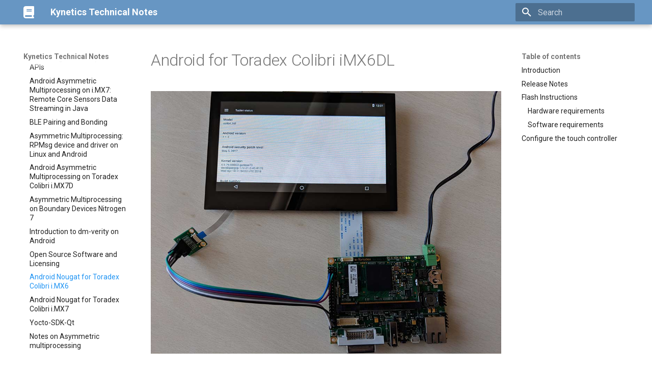

--- FILE ---
content_type: text/html
request_url: https://technotes.kynetics.com/2018/Android_Toradex_i.MX6_Colibri_Iris/
body_size: 52400
content:

<!doctype html>
<html lang="en" class="no-js">
  <head>
    
      <meta charset="utf-8">
      <meta name="viewport" content="width=device-width,initial-scale=1">
      
        <meta name="description" content="We are providing to the community, an image of Android 7.x (Nougat) for the Toradex Colibri i.MX6DL SOM, with supporting installation documentation.">
      
      
        <meta name="author" content="Kynetics">
      
      
        <link rel="canonical" href="https://technotes.kynetics.com/2018/Android_Toradex_i.MX6_Colibri_Iris/">
      
      
        <link rel="prev" href="../open-source-software-and-licensing/">
      
      
        <link rel="next" href="../Android_Toradex_i.MX7_Colibri_Iris/">
      
      
      <link rel="icon" href="../../assets/images/favicon.ico">
      <meta name="generator" content="mkdocs-1.6.0, mkdocs-material-9.5.25">
    
    
      
        <title>Android for Toradex Colibri iMX6DL | Kynetics - Kynetics Technical Notes</title>
      
    
    
      <link rel="stylesheet" href="../../assets/stylesheets/main.6543a935.min.css">
      
        
        <link rel="stylesheet" href="../../assets/stylesheets/palette.06af60db.min.css">
      
      


    
    
      
    
    
      
        
        
        <link rel="preconnect" href="https://fonts.gstatic.com" crossorigin>
        <link rel="stylesheet" href="https://fonts.googleapis.com/css?family=Roboto:300,300i,400,400i,700,700i%7CRoboto+Mono:400,400i,700,700i&display=fallback">
        <style>:root{--md-text-font:"Roboto";--md-code-font:"Roboto Mono"}</style>
      
    
    
      <link rel="stylesheet" href="../../assets/css/extra.css">
    
    <script>__md_scope=new URL("../..",location),__md_hash=e=>[...e].reduce((e,_)=>(e<<5)-e+_.charCodeAt(0),0),__md_get=(e,_=localStorage,t=__md_scope)=>JSON.parse(_.getItem(t.pathname+"."+e)),__md_set=(e,_,t=localStorage,a=__md_scope)=>{try{t.setItem(a.pathname+"."+e,JSON.stringify(_))}catch(e){}}</script>
    
      
  


  
  

<script id="__analytics">function __md_analytics(){function n(){dataLayer.push(arguments)}window.dataLayer=window.dataLayer||[],n("js",new Date),n("config","G-NXZK9M2GK2"),document.addEventListener("DOMContentLoaded",function(){document.forms.search&&document.forms.search.query.addEventListener("blur",function(){this.value&&n("event","search",{search_term:this.value})}),document$.subscribe(function(){var a=document.forms.feedback;if(void 0!==a)for(var e of a.querySelectorAll("[type=submit]"))e.addEventListener("click",function(e){e.preventDefault();var t=document.location.pathname,e=this.getAttribute("data-md-value");n("event","feedback",{page:t,data:e}),a.firstElementChild.disabled=!0;e=a.querySelector(".md-feedback__note [data-md-value='"+e+"']");e&&(e.hidden=!1)}),a.hidden=!1}),location$.subscribe(function(e){n("config","G-NXZK9M2GK2",{page_path:e.pathname})})});var e=document.createElement("script");e.async=!0,e.src="https://www.googletagmanager.com/gtag/js?id=G-NXZK9M2GK2",document.getElementById("__analytics").insertAdjacentElement("afterEnd",e)}</script>
  
    <script>"undefined"!=typeof __md_analytics&&__md_analytics()</script>
  

    
    
    

<meta name="google-site-verification" content="IrmRPe664VC_BlamWUMt1E15MiM3NQbg6nrtFEESd38" />

  </head>
  
  
    
    
    
    
    
    <body dir="ltr" data-md-color-scheme="default" data-md-color-primary="blue" data-md-color-accent="light-blue">
  
    
    <input class="md-toggle" data-md-toggle="drawer" type="checkbox" id="__drawer" autocomplete="off">
    <input class="md-toggle" data-md-toggle="search" type="checkbox" id="__search" autocomplete="off">
    <label class="md-overlay" for="__drawer"></label>
    <div data-md-component="skip">
      
        
        <a href="#android-for-toradex-colibri-imx6dl" class="md-skip">
          Skip to content
        </a>
      
    </div>
    <div data-md-component="announce">
      
    </div>
    
    
      

  

<header class="md-header md-header--shadow" data-md-component="header">
  <nav class="md-header__inner md-grid" aria-label="Header">
    <a href="../.." title="Kynetics Technical Notes" class="md-header__button md-logo" aria-label="Kynetics Technical Notes" data-md-component="logo">
      
  
  <svg xmlns="http://www.w3.org/2000/svg" viewBox="0 0 448 512"><!--! Font Awesome Free 6.5.2 by @fontawesome - https://fontawesome.com License - https://fontawesome.com/license/free (Icons: CC BY 4.0, Fonts: SIL OFL 1.1, Code: MIT License) Copyright 2024 Fonticons, Inc.--><path d="M96 0C43 0 0 43 0 96v320c0 53 43 96 96 96h320c17.7 0 32-14.3 32-32s-14.3-32-32-32v-64c17.7 0 32-14.3 32-32V32c0-17.7-14.3-32-32-32H96zm0 384h256v64H96c-17.7 0-32-14.3-32-32s14.3-32 32-32zm32-240c0-8.8 7.2-16 16-16h192c8.8 0 16 7.2 16 16s-7.2 16-16 16H144c-8.8 0-16-7.2-16-16zm16 48h192c8.8 0 16 7.2 16 16s-7.2 16-16 16H144c-8.8 0-16-7.2-16-16s7.2-16 16-16z"/></svg>

    </a>
    <label class="md-header__button md-icon" for="__drawer">
      
      <svg xmlns="http://www.w3.org/2000/svg" viewBox="0 0 24 24"><path d="M3 6h18v2H3V6m0 5h18v2H3v-2m0 5h18v2H3v-2Z"/></svg>
    </label>
    <div class="md-header__title" data-md-component="header-title">
      <div class="md-header__ellipsis">
        <div class="md-header__topic">
          <span class="md-ellipsis">
            Kynetics Technical Notes
          </span>
        </div>
        <div class="md-header__topic" data-md-component="header-topic">
          <span class="md-ellipsis">
            
              Android for Toradex Colibri iMX6DL | Kynetics
            
          </span>
        </div>
      </div>
    </div>
    
      
    
    
    
    
      <label class="md-header__button md-icon" for="__search">
        
        <svg xmlns="http://www.w3.org/2000/svg" viewBox="0 0 24 24"><path d="M9.5 3A6.5 6.5 0 0 1 16 9.5c0 1.61-.59 3.09-1.56 4.23l.27.27h.79l5 5-1.5 1.5-5-5v-.79l-.27-.27A6.516 6.516 0 0 1 9.5 16 6.5 6.5 0 0 1 3 9.5 6.5 6.5 0 0 1 9.5 3m0 2C7 5 5 7 5 9.5S7 14 9.5 14 14 12 14 9.5 12 5 9.5 5Z"/></svg>
      </label>
      <div class="md-search" data-md-component="search" role="dialog">
  <label class="md-search__overlay" for="__search"></label>
  <div class="md-search__inner" role="search">
    <form class="md-search__form" name="search">
      <input type="text" class="md-search__input" name="query" aria-label="Search" placeholder="Search" autocapitalize="off" autocorrect="off" autocomplete="off" spellcheck="false" data-md-component="search-query" required>
      <label class="md-search__icon md-icon" for="__search">
        
        <svg xmlns="http://www.w3.org/2000/svg" viewBox="0 0 24 24"><path d="M9.5 3A6.5 6.5 0 0 1 16 9.5c0 1.61-.59 3.09-1.56 4.23l.27.27h.79l5 5-1.5 1.5-5-5v-.79l-.27-.27A6.516 6.516 0 0 1 9.5 16 6.5 6.5 0 0 1 3 9.5 6.5 6.5 0 0 1 9.5 3m0 2C7 5 5 7 5 9.5S7 14 9.5 14 14 12 14 9.5 12 5 9.5 5Z"/></svg>
        
        <svg xmlns="http://www.w3.org/2000/svg" viewBox="0 0 24 24"><path d="M20 11v2H8l5.5 5.5-1.42 1.42L4.16 12l7.92-7.92L13.5 5.5 8 11h12Z"/></svg>
      </label>
      <nav class="md-search__options" aria-label="Search">
        
        <button type="reset" class="md-search__icon md-icon" title="Clear" aria-label="Clear" tabindex="-1">
          
          <svg xmlns="http://www.w3.org/2000/svg" viewBox="0 0 24 24"><path d="M19 6.41 17.59 5 12 10.59 6.41 5 5 6.41 10.59 12 5 17.59 6.41 19 12 13.41 17.59 19 19 17.59 13.41 12 19 6.41Z"/></svg>
        </button>
      </nav>
      
    </form>
    <div class="md-search__output">
      <div class="md-search__scrollwrap" data-md-scrollfix>
        <div class="md-search-result" data-md-component="search-result">
          <div class="md-search-result__meta">
            Initializing search
          </div>
          <ol class="md-search-result__list" role="presentation"></ol>
        </div>
      </div>
    </div>
  </div>
</div>
    
    
  </nav>
  
</header>
    
    <div class="md-container" data-md-component="container">
      
      
        
          
        
      
      <main class="md-main" data-md-component="main">
        <div class="md-main__inner md-grid">
          
            
              
              <div class="md-sidebar md-sidebar--primary" data-md-component="sidebar" data-md-type="navigation" >
                <div class="md-sidebar__scrollwrap">
                  <div class="md-sidebar__inner">
                    



<nav class="md-nav md-nav--primary" aria-label="Navigation" data-md-level="0">
  <label class="md-nav__title" for="__drawer">
    <a href="../.." title="Kynetics Technical Notes" class="md-nav__button md-logo" aria-label="Kynetics Technical Notes" data-md-component="logo">
      
  
  <svg xmlns="http://www.w3.org/2000/svg" viewBox="0 0 448 512"><!--! Font Awesome Free 6.5.2 by @fontawesome - https://fontawesome.com License - https://fontawesome.com/license/free (Icons: CC BY 4.0, Fonts: SIL OFL 1.1, Code: MIT License) Copyright 2024 Fonticons, Inc.--><path d="M96 0C43 0 0 43 0 96v320c0 53 43 96 96 96h320c17.7 0 32-14.3 32-32s-14.3-32-32-32v-64c17.7 0 32-14.3 32-32V32c0-17.7-14.3-32-32-32H96zm0 384h256v64H96c-17.7 0-32-14.3-32-32s14.3-32 32-32zm32-240c0-8.8 7.2-16 16-16h192c8.8 0 16 7.2 16 16s-7.2 16-16 16H144c-8.8 0-16-7.2-16-16zm16 48h192c8.8 0 16 7.2 16 16s-7.2 16-16 16H144c-8.8 0-16-7.2-16-16s7.2-16 16-16z"/></svg>

    </a>
    Kynetics Technical Notes
  </label>
  
  <ul class="md-nav__list" data-md-scrollfix>
    
      
      
  
  
  
  
    <li class="md-nav__item">
      <a href="../.." class="md-nav__link">
        
  
  <span class="md-ellipsis">
    About
  </span>
  

      </a>
    </li>
  

    
      
      
  
  
  
  
    
    
    
    
    <li class="md-nav__item md-nav__item--nested">
      
        
        
        <input class="md-nav__toggle md-toggle " type="checkbox" id="__nav_2" >
        
          
          <label class="md-nav__link" for="__nav_2" id="__nav_2_label" tabindex="0">
            
  
  <span class="md-ellipsis">
    2025
  </span>
  

            <span class="md-nav__icon md-icon"></span>
          </label>
        
        <nav class="md-nav" data-md-level="1" aria-labelledby="__nav_2_label" aria-expanded="false">
          <label class="md-nav__title" for="__nav_2">
            <span class="md-nav__icon md-icon"></span>
            2025
          </label>
          <ul class="md-nav__list" data-md-scrollfix>
            
              
                
  
  
  
  
    <li class="md-nav__item">
      <a href="../../2025/quantum-computing-for-all-of-us/" class="md-nav__link">
        
  
  <span class="md-ellipsis">
    Quantum Computing for Classical Developers
  </span>
  

      </a>
    </li>
  

              
            
              
                
  
  
  
  
    <li class="md-nav__item">
      <a href="../../2025/embedded-android-eadt/" class="md-nav__link">
        
  
  <span class="md-ellipsis">
    Introducing the Embedded Android Developer Toolkit
  </span>
  

      </a>
    </li>
  

              
            
              
                
  
  
  
  
    <li class="md-nav__item">
      <a href="../../2025/embedded-android-eadt-nitrogen95-smarc/" class="md-nav__link">
        
  
  <span class="md-ellipsis">
    Embedded Android Developer Toolkit for Ezurio Nitrogen95
  </span>
  

      </a>
    </li>
  

              
            
              
                
  
  
  
  
    <li class="md-nav__item">
      <a href="../../2025/embedded-android-eadt-tungsten700-smarc/" class="md-nav__link">
        
  
  <span class="md-ellipsis">
    Embedded Android Developer Toolkit for Ezurio Tungsten 700
  </span>
  

      </a>
    </li>
  

              
            
              
                
  
  
  
  
    <li class="md-nav__item">
      <a href="../../2025/embedded-android-eadt-verdin-evk-imx95/" class="md-nav__link">
        
  
  <span class="md-ellipsis">
    Embedded Android Developer Toolkit for Toradex Verdin i.MX95 EVK
  </span>
  

      </a>
    </li>
  

              
            
          </ul>
        </nav>
      
    </li>
  

    
      
      
  
  
  
  
    
    
    
    
    <li class="md-nav__item md-nav__item--nested">
      
        
        
        <input class="md-nav__toggle md-toggle " type="checkbox" id="__nav_3" >
        
          
          <label class="md-nav__link" for="__nav_3" id="__nav_3_label" tabindex="0">
            
  
  <span class="md-ellipsis">
    2024
  </span>
  

            <span class="md-nav__icon md-icon"></span>
          </label>
        
        <nav class="md-nav" data-md-level="1" aria-labelledby="__nav_3_label" aria-expanded="false">
          <label class="md-nav__title" for="__nav_3">
            <span class="md-nav__icon md-icon"></span>
            2024
          </label>
          <ul class="md-nav__list" data-md-scrollfix>
            
              
                
  
  
  
  
    <li class="md-nav__item">
      <a href="../../2024/Android_MAUI/" class="md-nav__link">
        
  
  <span class="md-ellipsis">
    Embedded Development with .NET and Android
  </span>
  

      </a>
    </li>
  

              
            
              
                
  
  
  
  
    <li class="md-nav__item">
      <a href="../../2024/SDK_Extension_CAN/" class="md-nav__link">
        
  
  <span class="md-ellipsis">
    Embedded Android CAN SDK Extension
  </span>
  

      </a>
    </li>
  

              
            
              
                
  
  
  
  
    <li class="md-nav__item">
      <a href="../../2024/Android_14_Verdin_TI_AM62/" class="md-nav__link">
        
  
  <span class="md-ellipsis">
    Android 14 Evaluation BSP for Toradex Verdin AM62
  </span>
  

      </a>
    </li>
  

              
            
              
                
  
  
  
  
    <li class="md-nav__item">
      <a href="../../2024/Android_13_Automotive_Apalis_IMX8QM/" class="md-nav__link">
        
  
  <span class="md-ellipsis">
    Android 13 Automotive Development Kit with Toradex Apalis i.MX8QM
  </span>
  

      </a>
    </li>
  

              
            
          </ul>
        </nav>
      
    </li>
  

    
      
      
  
  
  
  
    
    
    
    
    <li class="md-nav__item md-nav__item--nested">
      
        
        
        <input class="md-nav__toggle md-toggle " type="checkbox" id="__nav_4" >
        
          
          <label class="md-nav__link" for="__nav_4" id="__nav_4_label" tabindex="0">
            
  
  <span class="md-ellipsis">
    2023
  </span>
  

            <span class="md-nav__icon md-icon"></span>
          </label>
        
        <nav class="md-nav" data-md-level="1" aria-labelledby="__nav_4_label" aria-expanded="false">
          <label class="md-nav__title" for="__nav_4">
            <span class="md-nav__icon md-icon"></span>
            2023
          </label>
          <ul class="md-nav__list" data-md-scrollfix>
            
              
                
  
  
  
  
    <li class="md-nav__item">
      <a href="../../2023/Android_13_1.0.0_Toradex_Verdin_iMX8MP/" class="md-nav__link">
        
  
  <span class="md-ellipsis">
    Android 13 for Toradex Verdin i.MX8MP
  </span>
  

      </a>
    </li>
  

              
            
          </ul>
        </nav>
      
    </li>
  

    
      
      
  
  
  
  
    
    
    
    
    <li class="md-nav__item md-nav__item--nested">
      
        
        
        <input class="md-nav__toggle md-toggle " type="checkbox" id="__nav_5" >
        
          
          <label class="md-nav__link" for="__nav_5" id="__nav_5_label" tabindex="0">
            
  
  <span class="md-ellipsis">
    2022
  </span>
  

            <span class="md-nav__icon md-icon"></span>
          </label>
        
        <nav class="md-nav" data-md-level="1" aria-labelledby="__nav_5_label" aria-expanded="false">
          <label class="md-nav__title" for="__nav_5">
            <span class="md-nav__icon md-icon"></span>
            2022
          </label>
          <ul class="md-nav__list" data-md-scrollfix>
            
              
                
  
  
  
  
    <li class="md-nav__item">
      <a href="../../2022/Android_11_1.2.0_Technexion_EDM_iMX8MP/" class="md-nav__link">
        
  
  <span class="md-ellipsis">
    Android 11 for TechNexion EDM i.MX8MP
  </span>
  

      </a>
    </li>
  

              
            
              
                
  
  
  
  
    <li class="md-nav__item">
      <a href="../../2022/Android_11_1.2.1_Toradex_Verdin_iMX8MP/" class="md-nav__link">
        
  
  <span class="md-ellipsis">
    Android 11 for Toradex Verdin i.MX8MP
  </span>
  

      </a>
    </li>
  

              
            
          </ul>
        </nav>
      
    </li>
  

    
      
      
  
  
  
  
    
    
    
    
    <li class="md-nav__item md-nav__item--nested">
      
        
        
        <input class="md-nav__toggle md-toggle " type="checkbox" id="__nav_6" >
        
          
          <label class="md-nav__link" for="__nav_6" id="__nav_6_label" tabindex="0">
            
  
  <span class="md-ellipsis">
    2021
  </span>
  

            <span class="md-nav__icon md-icon"></span>
          </label>
        
        <nav class="md-nav" data-md-level="1" aria-labelledby="__nav_6_label" aria-expanded="false">
          <label class="md-nav__title" for="__nav_6">
            <span class="md-nav__icon md-icon"></span>
            2021
          </label>
          <ul class="md-nav__list" data-md-scrollfix>
            
              
                
  
  
  
  
    <li class="md-nav__item">
      <a href="../../2021/Android_11_1.2.0_Boundary_Nitrogen8MPlus/" class="md-nav__link">
        
  
  <span class="md-ellipsis">
    Android 11 for Boundary Devices Nitrogenx8M Plus
  </span>
  

      </a>
    </li>
  

              
            
              
                
  
  
  
  
    <li class="md-nav__item">
      <a href="../../2021/Android_11_Toradex_i.MX8QXP_Colibri_Iris_V1.0D/" class="md-nav__link">
        
  
  <span class="md-ellipsis">
    Android 11 for Toradex Colibri i.MX8QXP 1.0D
  </span>
  

      </a>
    </li>
  

              
            
              
                
  
  
  
  
    <li class="md-nav__item">
      <a href="../../2021/Android_11_Toradex_i.MX8QM_Apalis_Ixora_B0/" class="md-nav__link">
        
  
  <span class="md-ellipsis">
    Android 11 for Toradex Apalis i.MX8QM
  </span>
  

      </a>
    </li>
  

              
            
              
                
  
  
  
  
    <li class="md-nav__item">
      <a href="../../2021/Android_11_1.0.0_Toradex_Verdin_iMX8MM_V1.1A/" class="md-nav__link">
        
  
  <span class="md-ellipsis">
    Android 11 for Toradex Verdin i.MX8MM
  </span>
  

      </a>
    </li>
  

              
            
          </ul>
        </nav>
      
    </li>
  

    
      
      
  
  
  
  
    
    
    
    
    <li class="md-nav__item md-nav__item--nested">
      
        
        
        <input class="md-nav__toggle md-toggle " type="checkbox" id="__nav_7" >
        
          
          <label class="md-nav__link" for="__nav_7" id="__nav_7_label" tabindex="0">
            
  
  <span class="md-ellipsis">
    2020
  </span>
  

            <span class="md-nav__icon md-icon"></span>
          </label>
        
        <nav class="md-nav" data-md-level="1" aria-labelledby="__nav_7_label" aria-expanded="false">
          <label class="md-nav__title" for="__nav_7">
            <span class="md-nav__icon md-icon"></span>
            2020
          </label>
          <ul class="md-nav__list" data-md-scrollfix>
            
              
                
  
  
  
  
    <li class="md-nav__item">
      <a href="../../2020/Android_10.0.0_2.3.0_Toradex_i.MX8QXP_Colibri_Iris_V1.0D/" class="md-nav__link">
        
  
  <span class="md-ellipsis">
    Android 10 for Toradex Colibri i.MX8QXP 1.0D
  </span>
  

      </a>
    </li>
  

              
            
              
                
  
  
  
  
    <li class="md-nav__item">
      <a href="../../2020/Android_10.0_Toradex_i.MX8QM_Apalis_Ixora_B0/" class="md-nav__link">
        
  
  <span class="md-ellipsis">
    Android 10 for Toradex Apalis i.MX8QM
  </span>
  

      </a>
    </li>
  

              
            
              
                
  
  
  
  
    <li class="md-nav__item">
      <a href="../../2020/Cohesys_Android_Q_10.0.0_Boundary_Nitrogen8MMini/" class="md-nav__link">
        
  
  <span class="md-ellipsis">
    Cohesys Android Q 10.0.0_1.0.0 for Boundary Devices Nitrogen8M Mini
  </span>
  

      </a>
    </li>
  

              
            
              
                
  
  
  
  
    <li class="md-nav__item">
      <a href="../../2020/Android_Q_10.0.0_1.0.0_Boundary_Nitrogen8MMini/" class="md-nav__link">
        
  
  <span class="md-ellipsis">
    Android Q 10.0.0_1.0.0 for Boundary Devices Nitrogen8M Mini
  </span>
  

      </a>
    </li>
  

              
            
              
                
  
  
  
  
    <li class="md-nav__item">
      <a href="../../2020/Android_Pie_9.0.0_2.3.4_Toradex_i.MX8QXP_Colibri_Iris_V1.0B/" class="md-nav__link">
        
  
  <span class="md-ellipsis">
    Android Pie 9.0.0_2.3.4 for Toradex Colibri i.MX8QXP
  </span>
  

      </a>
    </li>
  

              
            
              
                
  
  
  
  
    <li class="md-nav__item">
      <a href="../../2020/Android_Pie_9.0.0_AVB_TechNexion_PICO_IMX8MM/" class="md-nav__link">
        
  
  <span class="md-ellipsis">
    Android Pie 9.0.0 (2.3.0 GA) for Technexion PICO i.MX8M Mini
  </span>
  

      </a>
    </li>
  

              
            
              
                
  
  
  
  
    <li class="md-nav__item">
      <a href="../../2020/Android_Pie_9.0.0_AVB_Boundary_Nitrogen6_Max/" class="md-nav__link">
        
  
  <span class="md-ellipsis">
    Android Pie 9.0.0 for Boundary Devices Nitrogen6 Max
  </span>
  

      </a>
    </li>
  

              
            
              
                
  
  
  
  
    <li class="md-nav__item">
      <a href="../../2020/Android_Pie_9.0.0_AVB_Boundary_Nitrogen6X/" class="md-nav__link">
        
  
  <span class="md-ellipsis">
    Android Pie 9.0.0 for Boundary Devices Nitrogen6X
  </span>
  

      </a>
    </li>
  

              
            
          </ul>
        </nav>
      
    </li>
  

    
      
      
  
  
  
  
    
    
    
    
    <li class="md-nav__item md-nav__item--nested">
      
        
        
        <input class="md-nav__toggle md-toggle " type="checkbox" id="__nav_8" >
        
          
          <label class="md-nav__link" for="__nav_8" id="__nav_8_label" tabindex="0">
            
  
  <span class="md-ellipsis">
    2019
  </span>
  

            <span class="md-nav__icon md-icon"></span>
          </label>
        
        <nav class="md-nav" data-md-level="1" aria-labelledby="__nav_8_label" aria-expanded="false">
          <label class="md-nav__title" for="__nav_8">
            <span class="md-nav__icon md-icon"></span>
            2019
          </label>
          <ul class="md-nav__list" data-md-scrollfix>
            
              
                
  
  
  
  
    <li class="md-nav__item">
      <a href="../../2019/Android_Pie_9.0.0_Toradex_i.MX8QXP_Colibri_Iris_V1.0B/" class="md-nav__link">
        
  
  <span class="md-ellipsis">
    Android Pie 9.0.0 for Toradex Colibri i.MX8QXP
  </span>
  

      </a>
    </li>
  

              
            
              
                
  
  
  
  
    <li class="md-nav__item">
      <a href="../../2019/Android_Pie_9.0.0_TechNexion_PICO_IMX8MM/" class="md-nav__link">
        
  
  <span class="md-ellipsis">
    Android Pie 9.0.0 for PICO PI iMX8MM
  </span>
  

      </a>
    </li>
  

              
            
              
                
  
  
  
  
    <li class="md-nav__item">
      <a href="../../2019/Android_Pie_9.0.0_Nitrogen8M/" class="md-nav__link">
        
  
  <span class="md-ellipsis">
    Android Pie 9.0.0 for Nitrogen8M
  </span>
  

      </a>
    </li>
  

              
            
              
                
  
  
  
  
    <li class="md-nav__item">
      <a href="../../2019/Android_Toradex_i.MX6_Apalis_Ixora/" class="md-nav__link">
        
  
  <span class="md-ellipsis">
    Android Nougat for Toradex Apalis i.MX6
  </span>
  

      </a>
    </li>
  

              
            
              
                
  
  
  
  
    <li class="md-nav__item">
      <a href="../../2019/Android_Pie_9.0.0_Nitrogen8MM/" class="md-nav__link">
        
  
  <span class="md-ellipsis">
    Android Pie 9.0.0 for Nitrogen8M Mini
  </span>
  

      </a>
    </li>
  

              
            
              
                
  
  
  
  
    <li class="md-nav__item">
      <a href="../../2019/Android_Pie_9.0.0_Toradex_i.MX8QM_Apalis_Ixora_A0/" class="md-nav__link">
        
  
  <span class="md-ellipsis">
    Android Pie 9.0.0 for Toradex Apalis i.MX8QM 1.0A
  </span>
  

      </a>
    </li>
  

              
            
              
                
  
  
  
  
    <li class="md-nav__item">
      <a href="../../2019/Android_Pie_9.0.0_Toradex_i.MX8QM_Apalis_Ixora_B0/" class="md-nav__link">
        
  
  <span class="md-ellipsis">
    Android Pie 9.0.0 for Toradex Apalis i.MX8QM 1.0B
  </span>
  

      </a>
    </li>
  

              
            
          </ul>
        </nav>
      
    </li>
  

    
      
      
  
  
    
  
  
  
    
    
    
    
    <li class="md-nav__item md-nav__item--active md-nav__item--nested">
      
        
        
        <input class="md-nav__toggle md-toggle " type="checkbox" id="__nav_9" checked>
        
          
          <label class="md-nav__link" for="__nav_9" id="__nav_9_label" tabindex="0">
            
  
  <span class="md-ellipsis">
    2018
  </span>
  

            <span class="md-nav__icon md-icon"></span>
          </label>
        
        <nav class="md-nav" data-md-level="1" aria-labelledby="__nav_9_label" aria-expanded="true">
          <label class="md-nav__title" for="__nav_9">
            <span class="md-nav__icon md-icon"></span>
            2018
          </label>
          <ul class="md-nav__list" data-md-scrollfix>
            
              
                
  
  
  
  
    <li class="md-nav__item">
      <a href="../Android_Toradex_i.MX8QM_Apalis_Ixora/" class="md-nav__link">
        
  
  <span class="md-ellipsis">
    Android Oreo for Toradex Apalis i.MX8QM
  </span>
  

      </a>
    </li>
  

              
            
              
                
  
  
  
  
    <li class="md-nav__item">
      <a href="../AMP_Android_IMU_on_iMX7ULP/" class="md-nav__link">
        
  
  <span class="md-ellipsis">
    Android AMP on i.MX7 ULP
  </span>
  

      </a>
    </li>
  

              
            
              
                
  
  
  
  
    <li class="md-nav__item">
      <a href="../pairing_agents_bluez/" class="md-nav__link">
        
  
  <span class="md-ellipsis">
    Pairing Agents in BlueZ stack
  </span>
  

      </a>
    </li>
  

              
            
              
                
  
  
  
  
    <li class="md-nav__item">
      <a href="../modbus_android/" class="md-nav__link">
        
  
  <span class="md-ellipsis">
    Using the Modbus protocol in Android
  </span>
  

      </a>
    </li>
  

              
            
              
                
  
  
  
  
    <li class="md-nav__item">
      <a href="../uf_android_client/" class="md-nav__link">
        
  
  <span class="md-ellipsis">
    Update Factory Client for Android Embedded Devices
  </span>
  

      </a>
    </li>
  

              
            
              
                
  
  
  
  
    <li class="md-nav__item">
      <a href="../Accessing_Android_system_APIs/" class="md-nav__link">
        
  
  <span class="md-ellipsis">
    Accessing Android system APIs
  </span>
  

      </a>
    </li>
  

              
            
              
                
  
  
  
  
    <li class="md-nav__item">
      <a href="../jni_amp_sensor/" class="md-nav__link">
        
  
  <span class="md-ellipsis">
    Android Asymmetric Multiprocessing on i.MX7: Remote Core Sensors Data Streaming in Java
  </span>
  

      </a>
    </li>
  

              
            
              
                
  
  
  
  
    <li class="md-nav__item">
      <a href="../BLE_Pairing_and_bonding/" class="md-nav__link">
        
  
  <span class="md-ellipsis">
    BLE Pairing and Bonding
  </span>
  

      </a>
    </li>
  

              
            
              
                
  
  
  
  
    <li class="md-nav__item">
      <a href="../Linux_rpmsg_char_driver/" class="md-nav__link">
        
  
  <span class="md-ellipsis">
    Asymmetric Multiprocessing: RPMsg device and driver on Linux and Android
  </span>
  

      </a>
    </li>
  

              
            
              
                
  
  
  
  
    <li class="md-nav__item">
      <a href="../AMP_IMU_demo_on_Toradex_Colibri_iMX7/" class="md-nav__link">
        
  
  <span class="md-ellipsis">
    Android Asymmetric Multiprocessing on Toradex Colibri i.MX7D
  </span>
  

      </a>
    </li>
  

              
            
              
                
  
  
  
  
    <li class="md-nav__item">
      <a href="../AMP_IMU_demo_on_BD_Nitrogen7/" class="md-nav__link">
        
  
  <span class="md-ellipsis">
    Asymmetric Multiprocessing on Boundary Devices Nitrogen 7
  </span>
  

      </a>
    </li>
  

              
            
              
                
  
  
  
  
    <li class="md-nav__item">
      <a href="../introduction-to-dm-verity-on-android/" class="md-nav__link">
        
  
  <span class="md-ellipsis">
    Introduction to dm-verity on Android
  </span>
  

      </a>
    </li>
  

              
            
              
                
  
  
  
  
    <li class="md-nav__item">
      <a href="../open-source-software-and-licensing/" class="md-nav__link">
        
  
  <span class="md-ellipsis">
    Open Source Software and Licensing
  </span>
  

      </a>
    </li>
  

              
            
              
                
  
  
    
  
  
  
    <li class="md-nav__item md-nav__item--active">
      
      <input class="md-nav__toggle md-toggle" type="checkbox" id="__toc">
      
      
        
      
      
        <label class="md-nav__link md-nav__link--active" for="__toc">
          
  
  <span class="md-ellipsis">
    Android Nougat for Toradex Colibri i.MX6
  </span>
  

          <span class="md-nav__icon md-icon"></span>
        </label>
      
      <a href="./" class="md-nav__link md-nav__link--active">
        
  
  <span class="md-ellipsis">
    Android Nougat for Toradex Colibri i.MX6
  </span>
  

      </a>
      
        

<nav class="md-nav md-nav--secondary" aria-label="Table of contents">
  
  
  
    
  
  
    <label class="md-nav__title" for="__toc">
      <span class="md-nav__icon md-icon"></span>
      Table of contents
    </label>
    <ul class="md-nav__list" data-md-component="toc" data-md-scrollfix>
      
        <li class="md-nav__item">
  <a href="#introduction" class="md-nav__link">
    <span class="md-ellipsis">
      Introduction
    </span>
  </a>
  
</li>
      
        <li class="md-nav__item">
  <a href="#release-notes" class="md-nav__link">
    <span class="md-ellipsis">
      Release Notes
    </span>
  </a>
  
</li>
      
        <li class="md-nav__item">
  <a href="#flash-instructions" class="md-nav__link">
    <span class="md-ellipsis">
      Flash Instructions
    </span>
  </a>
  
    <nav class="md-nav" aria-label="Flash Instructions">
      <ul class="md-nav__list">
        
          <li class="md-nav__item">
  <a href="#hardware-requirements" class="md-nav__link">
    <span class="md-ellipsis">
      Hardware requirements
    </span>
  </a>
  
</li>
        
          <li class="md-nav__item">
  <a href="#software-requirements" class="md-nav__link">
    <span class="md-ellipsis">
      Software requirements
    </span>
  </a>
  
</li>
        
      </ul>
    </nav>
  
</li>
      
        <li class="md-nav__item">
  <a href="#configure-the-touch-controller" class="md-nav__link">
    <span class="md-ellipsis">
      Configure the touch controller
    </span>
  </a>
  
</li>
      
    </ul>
  
</nav>
      
    </li>
  

              
            
              
                
  
  
  
  
    <li class="md-nav__item">
      <a href="../Android_Toradex_i.MX7_Colibri_Iris/" class="md-nav__link">
        
  
  <span class="md-ellipsis">
    Android Nougat for Toradex Colibri i.MX7
  </span>
  

      </a>
    </li>
  

              
            
              
                
  
  
  
  
    <li class="md-nav__item">
      <a href="../Yocto-SDK-Qt/" class="md-nav__link">
        
  
  <span class="md-ellipsis">
    Yocto-SDK-Qt
  </span>
  

      </a>
    </li>
  

              
            
              
                
  
  
  
  
    <li class="md-nav__item">
      <a href="../Notes_on_AMP/" class="md-nav__link">
        
  
  <span class="md-ellipsis">
    Notes on Asymmetric multiprocessing
  </span>
  

      </a>
    </li>
  

              
            
          </ul>
        </nav>
      
    </li>
  

    
  </ul>
</nav>
                  </div>
                </div>
              </div>
            
            
              
              <div class="md-sidebar md-sidebar--secondary" data-md-component="sidebar" data-md-type="toc" >
                <div class="md-sidebar__scrollwrap">
                  <div class="md-sidebar__inner">
                    

<nav class="md-nav md-nav--secondary" aria-label="Table of contents">
  
  
  
    
  
  
    <label class="md-nav__title" for="__toc">
      <span class="md-nav__icon md-icon"></span>
      Table of contents
    </label>
    <ul class="md-nav__list" data-md-component="toc" data-md-scrollfix>
      
        <li class="md-nav__item">
  <a href="#introduction" class="md-nav__link">
    <span class="md-ellipsis">
      Introduction
    </span>
  </a>
  
</li>
      
        <li class="md-nav__item">
  <a href="#release-notes" class="md-nav__link">
    <span class="md-ellipsis">
      Release Notes
    </span>
  </a>
  
</li>
      
        <li class="md-nav__item">
  <a href="#flash-instructions" class="md-nav__link">
    <span class="md-ellipsis">
      Flash Instructions
    </span>
  </a>
  
    <nav class="md-nav" aria-label="Flash Instructions">
      <ul class="md-nav__list">
        
          <li class="md-nav__item">
  <a href="#hardware-requirements" class="md-nav__link">
    <span class="md-ellipsis">
      Hardware requirements
    </span>
  </a>
  
</li>
        
          <li class="md-nav__item">
  <a href="#software-requirements" class="md-nav__link">
    <span class="md-ellipsis">
      Software requirements
    </span>
  </a>
  
</li>
        
      </ul>
    </nav>
  
</li>
      
        <li class="md-nav__item">
  <a href="#configure-the-touch-controller" class="md-nav__link">
    <span class="md-ellipsis">
      Configure the touch controller
    </span>
  </a>
  
</li>
      
    </ul>
  
</nav>
                  </div>
                </div>
              </div>
            
          
          
            <div class="md-content" data-md-component="content">
              <article class="md-content__inner md-typeset">
                
                  


<h1 id="android-for-toradex-colibri-imx6dl">Android for Toradex Colibri iMX6DL<a class="headerlink" href="#android-for-toradex-colibri-imx6dl" title="Permanent link">&para;</a></h1>
<p><img alt="Android 7.1.2 running on Toradex Colibri Iris, IMX6" src="../images/running-android-7.1.2-toradex-imx6.jpg" /></p>
<h2 id="introduction">Introduction<a class="headerlink" href="#introduction" title="Permanent link">&para;</a></h2>
<p>After the <a href="../Android_Toradex_i.MX7_Colibri_Iris/">release of the vanilla image of <strong>Androd Nougat</strong> for the <strong>Toradex Colibri iMX7D SOM</strong></a>, Kynetics is excited to also release an image of <strong>Androd Nougat</strong> for the <strong>Toradex Colibri iMX6DL SOM</strong>.</p>
<p>This is an unsupported release. For commercial support please <a href="https://www.kynetics.com/contact-us">contact us</a>.</p>
<h2 id="release-notes">Release Notes<a class="headerlink" href="#release-notes" title="Permanent link">&para;</a></h2>
<p>Here are some important remarks about our build:</p>
<ul>
<li>Android 7.1.2, U-Boot 2017.03, Linux Kernel 4.9;</li>
<li>Userdebug build with <strong>permissive</strong> SELinux and <strong>disabled</strong> DM-Verity;</li>
<li>The build is compatible with:<ul>
<li><a href="https://www.toradex.com/computer-on-modules/colibri-arm-family/nxp-freescale-imx6">Colibri IMX6DL</a> eMMC SOM 512MB RAM,</li>
<li>The <a href="https://developer.toradex.com/hardware/colibri-som-family/carrier-boards/iris-carrier-board/">Iris</a> carrier board,</li>
<li>7" capacitive parallel <a href="https://developer1.toradex.com/products/capacitive-touch-display-7inch-parallel">display</a> from Toradex</li>
</ul>
</li>
<li>The Iris board DVI port was not tested.</li>
</ul>
<h2 id="flash-instructions">Flash Instructions<a class="headerlink" href="#flash-instructions" title="Permanent link">&para;</a></h2>
<p>We've created a video that walks you through the steps. See farther down this page for information about things like how to put the board in recovery m
ode, etc.</p>
<iframe width="560" height="315" src="https://www.youtube.com/embed/u7a7tdl2Vc4?rel=0" frameborder="0" allowfullscreen></iframe>

<h3 id="hardware-requirements">Hardware requirements<a class="headerlink" href="#hardware-requirements" title="Permanent link">&para;</a></h3>
<ul>
<li>The Toradex Colibri IMX6DL eMMC SOM (512MB RAM) connected to the Iris board</li>
<li>Toradex capacitive display (7")</li>
<li>Toradex serial cable adapter as per <a href="https://developer.toradex.com/hardware/colibri-som-family/add-ons/iris-carrier-board-peripherals/#rs232-port-on-x13">this tutorial</a></li>
<li>Micro USB cable</li>
<li>A host computer running GNU/Linux, MacOS or Windows</li>
</ul>
<h3 id="software-requirements">Software requirements<a class="headerlink" href="#software-requirements" title="Permanent link">&para;</a></h3>
<ul>
<li>Kynetics Android for Toradex binaries package, can be downloaded from <a href="https://www.kynetics.com/android-bsp/toradex">here</a>. </li>
<li><a href="https://github.com/boundarydevices/imx_usb_loader">imx_usb</a> from Boundary Devices to load u-boot in device RAM.</li>
<li>Android platform tools installed on the host computer. You can download the archive <a href="https://developer.android.com/tools/releases/platform-tools.html">here</a>. Note: we need this archive to acquire the <em>fastboot</em> binary. Alternatively, you can install fastboot via a package manager. In this guide, we will use Ubuntu's package manager.<ul>
<li>On Windows you need also the Google USB Driver available <a href="https://developer.android.com/studio/run/win-usb.html">here</a>.</li>
</ul>
</li>
<li><em>libusb</em> userspace programming library and development tools. </li>
</ul>
<p>Now proceed with the following steps:</p>
<ol>
<li>
<p>Install <em>fastboot</em> - On Ubuntu: <code>sudo apt-get install fastboot -y</code></p>
<ul>
<li>Alternatively, if you decided to download the platform-tools archive from Google (suggested if host distribution <em>fastboot</em> is too old), you will need to update your PATH environment variable. There are a number of ways to address this, not covered in this guide.</li>
</ul>
</li>
<li>
<p>Ensure that <em>libusb</em> is installed. You can compile from source, <a href="https://github.com/libusb/libusb">here</a>.
  Or, alternatively you can download via package manager. </p>
<ul>
<li>On Ubuntu: <code>sudo apt-get update &amp;&amp; sudo apt-get install libusb-1.0-0 &amp;&amp; sudo apt-get install libusb-1.0-0-dev -y</code></li>
</ul>
</li>
<li>
<p>In the <em>imx_usb_loader-master</em> archive that you downloaded and extracted earlier, do a <code>make</code> in the root of the folder. This should succeed without error, assuming you have <em>libusb</em> properly installed as noted in 2. You should now see the imx_usb binary in the same folder upon completion of the <code>make</code>.</p>
</li>
<li>
<p>Connect to the serial port using the PINs on the Iris board. For more information about connecting to the Iris serial port, see <a href="https://developer.toradex.com/hardware/colibri-som-family/add-ons/iris-carrier-board-peripherals/#rs232-port-on-x13">here</a>.</p>
</li>
<li>
<p>Connect also the micro USB port of the board to the host computer.</p>
</li>
<li>
<p>Enter in recovery mode. For information how to enter in recovery mode see the Colibri iMX6DL datasheet <a href="https://docs.toradex.com/102075-colibri-imx6-datasheet.pdf">here</a> on the section <strong>Recovery Mode</strong>.</p>
</li>
<li>
<p>Use the <em>imx_usb</em> tool to load, in recovery mode, <em>u-boot.imx</em> which we provided.
  From the host pc:</p>
<ul>
<li><code>$imx_usb /path/to/u-boot.imx</code> as <em>root</em> if necessary. </li>
</ul>
<p><em>u-boot.imx</em> is in the Kynetics Android for Toradex package folder.</p>
</li>
<li>
<p>The u-boot console should start (u-boot build number g9829bd4).
    From the u-boot console start fastboot with the command:</p>
<ul>
<li>
<p><code>=&gt; fastboot 1</code></p>
</li>
<li>
<p>Note: to fall into the console, you may need to invoke CTRL + C</p>
</li>
</ul>
</li>
<li>
<p>From the host pc (as <em>root</em> if needed) from <strong>inside</strong> the Kynetics folder, run the following commands:</p>
<ul>
<li><code>=&gt; fastboot flash gpt partition-table.img</code></li>
<li><code>=&gt; fastboot flash bootloader u-boot.imx</code></li>
</ul>
<p>Note: to fall into the console, you may need to invoke CTRL + C </p>
</li>
<li>
<p>Reset the board: the new u-boot should start (build g9829bd4).
    From the U-Boot console:</p>
<ul>
<li><code>=&gt; env default -a</code></li>
<li><code>=&gt; saveenv</code></li>
<li><code>=&gt; mmc partconf 0 1 1 0</code> (needed only on old SOMs that fail boot after running the following <em>res</em> command. Running it anyway causes no harm)</li>
<li><code>=&gt; res</code> (this will restart the board. If the board does not restart, do a power cycle. If the board fails to boot go back to step 7 and, once at step 10 again, run the above command before <em>res</em>).</li>
</ul>
<p>When the board is restarted, stop the boot loader immediately (pressing space) and at the prompt:</p>
<ul>
<li><code>=&gt; fastboot 1</code></li>
</ul>
</li>
<li>
<p>In the host pc (as <em>root</em> if needed) from <strong>inside</strong> the Kynetics Android For Toradex folder, run the following commands:</p>
<ul>
<li><code>=&gt; fastboot format device</code></li>
<li><code>=&gt; fastboot update -w colibri_imx6dl-dev-1.0-alpha0.zip</code></li>
</ul>
</li>
<li>
<p>Android should start. If this is the first time the Toradex capacitive display is used, it is necessary to configure the touchscreen.</p>
</li>
</ol>
<h2 id="configure-the-touch-controller">Configure the touch controller<a class="headerlink" href="#configure-the-touch-controller" title="Permanent link">&para;</a></h2>
<p>The Atmel touch controller needs to be flashed with a configuration file in order to have a working touchscreen. The controller configuration is a one time task and it is independent from the OS, so if you have already flashed the configuration on the chip, you can skip this point. Please refer 
<a href="https://community.toradex.com/t/problems-with-touch-controller-of-capacitive-touch-display-7-parallel-under-linux/7205/2">here</a> for more info. </p>
<p>To flash the configuration use the <em>mxt-app</em> binary and the <em>LTCTP070-3-GG_mXT1066T2_tdx_20170911.xcfg</em> provided in the Kynetics Android for Toradex package (the versions provided by Toradex won't work on Android 7). The source code of <em>mxt-app</em> is available <a href="https://github.com/atmel-maxtouch/mxt-app">here</a>.</p>
<p>NOTE: Do not rename the xcfg file.  </p>
<p>Connect the board to the host computer, and from the host computer run the following commands:</p>
<ul>
<li><code>$adb root</code></li>
<li><code>$adb push mxt-app /data/media/0/mxt-app</code></li>
<li><code>$adb push LTCTP070-3-GG_mXT1066T2_tdx_20170911.xcfg /data/media/0/LTCTP070-3-GG_mXT1066T2_tdx_20170911.xcfg</code></li>
<li><code>$adb shell</code></li>
<li><code># cd /data/media/0/</code></li>
<li><code># chmod a+x mxt-app</code></li>
<li><code># ./mxt-app -d i2c-dev:2-004a --load LTCTP070-3-GG_mXT1066T2_tdx_20170911.xcfg</code></li>
<li><code># reboot</code></li>
</ul>
<p>After reboot, the touchscreen will work and you are ready to enjoy Android on the i.MX6 Colibri System.</p>
<p>Enjoy the Art of Coding™!</p>







  
  



  




                
              </article>
            </div>
          
          
<script>var target=document.getElementById(location.hash.slice(1));target&&target.name&&(target.checked=target.name.startsWith("__tabbed_"))</script>
        </div>
        
      </main>
      
        <footer class="md-footer">
  
  <div class="md-footer-meta md-typeset">
    <div class="md-footer-meta__inner md-grid">
      <div class="md-copyright">
  
    <div class="md-copyright__highlight">
      Copyright &copy; 2017-2025. All rights reserved <a href="https://www.kynetics.com" target="_blank">Kynetics Inc.</a>
    </div>
  
  
</div>
      
        <div class="md-social">
  
    
    
    
    
      
      
    
    <a href="https://www.kynetics.com/" target="_blank" rel="noopener" title="www.kynetics.com" class="md-social__link">
      <svg xmlns="http://www.w3.org/2000/svg" viewBox="0 0 576 512"><!--! Font Awesome Free 6.5.2 by @fontawesome - https://fontawesome.com License - https://fontawesome.com/license/free (Icons: CC BY 4.0, Fonts: SIL OFL 1.1, Code: MIT License) Copyright 2024 Fonticons, Inc.--><path d="M575.8 255.5c0 18-15 32.1-32 32.1h-32l.7 160.2c0 2.7-.2 5.4-.5 8.1V472c0 22.1-17.9 40-40 40h-16c-1.1 0-2.2 0-3.3-.1-1.4.1-2.8.1-4.2.1H392c-22.1 0-40-17.9-40-40v-88c0-17.7-14.3-32-32-32h-64c-17.7 0-32 14.3-32 32v88c0 22.1-17.9 40-40 40h-55.9c-1.5 0-3-.1-4.5-.2-1.2.1-2.4.2-3.6.2h-16c-22.1 0-40-17.9-40-40V360c0-.9 0-1.9.1-2.8v-69.6H32c-18 0-32-14-32-32.1 0-9 3-17 10-24L266.4 8c7-7 15-8 22-8s15 2 21 7l255.4 224.5c8 7 12 15 11 24z"/></svg>
    </a>
  
    
    
    
    
      
      
    
    <a href="https://github.com/kynetics" target="_blank" rel="noopener" title="github.com" class="md-social__link">
      <svg xmlns="http://www.w3.org/2000/svg" viewBox="0 0 496 512"><!--! Font Awesome Free 6.5.2 by @fontawesome - https://fontawesome.com License - https://fontawesome.com/license/free (Icons: CC BY 4.0, Fonts: SIL OFL 1.1, Code: MIT License) Copyright 2024 Fonticons, Inc.--><path d="M165.9 397.4c0 2-2.3 3.6-5.2 3.6-3.3.3-5.6-1.3-5.6-3.6 0-2 2.3-3.6 5.2-3.6 3-.3 5.6 1.3 5.6 3.6zm-31.1-4.5c-.7 2 1.3 4.3 4.3 4.9 2.6 1 5.6 0 6.2-2s-1.3-4.3-4.3-5.2c-2.6-.7-5.5.3-6.2 2.3zm44.2-1.7c-2.9.7-4.9 2.6-4.6 4.9.3 2 2.9 3.3 5.9 2.6 2.9-.7 4.9-2.6 4.6-4.6-.3-1.9-3-3.2-5.9-2.9zM244.8 8C106.1 8 0 113.3 0 252c0 110.9 69.8 205.8 169.5 239.2 12.8 2.3 17.3-5.6 17.3-12.1 0-6.2-.3-40.4-.3-61.4 0 0-70 15-84.7-29.8 0 0-11.4-29.1-27.8-36.6 0 0-22.9-15.7 1.6-15.4 0 0 24.9 2 38.6 25.8 21.9 38.6 58.6 27.5 72.9 20.9 2.3-16 8.8-27.1 16-33.7-55.9-6.2-112.3-14.3-112.3-110.5 0-27.5 7.6-41.3 23.6-58.9-2.6-6.5-11.1-33.3 2.6-67.9 20.9-6.5 69 27 69 27 20-5.6 41.5-8.5 62.8-8.5s42.8 2.9 62.8 8.5c0 0 48.1-33.6 69-27 13.7 34.7 5.2 61.4 2.6 67.9 16 17.7 25.8 31.5 25.8 58.9 0 96.5-58.9 104.2-114.8 110.5 9.2 7.9 17 22.9 17 46.4 0 33.7-.3 75.4-.3 83.6 0 6.5 4.6 14.4 17.3 12.1C428.2 457.8 496 362.9 496 252 496 113.3 383.5 8 244.8 8zM97.2 352.9c-1.3 1-1 3.3.7 5.2 1.6 1.6 3.9 2.3 5.2 1 1.3-1 1-3.3-.7-5.2-1.6-1.6-3.9-2.3-5.2-1zm-10.8-8.1c-.7 1.3.3 2.9 2.3 3.9 1.6 1 3.6.7 4.3-.7.7-1.3-.3-2.9-2.3-3.9-2-.6-3.6-.3-4.3.7zm32.4 35.6c-1.6 1.3-1 4.3 1.3 6.2 2.3 2.3 5.2 2.6 6.5 1 1.3-1.3.7-4.3-1.3-6.2-2.2-2.3-5.2-2.6-6.5-1zm-11.4-14.7c-1.6 1-1.6 3.6 0 5.9 1.6 2.3 4.3 3.3 5.6 2.3 1.6-1.3 1.6-3.9 0-6.2-1.4-2.3-4-3.3-5.6-2z"/></svg>
    </a>
  
    
    
    
    
      
      
    
    <a href="https://www.youtube.com/channel/UCSr11mnIr41HrNArEZv7HDw/" target="_blank" rel="noopener" title="www.youtube.com" class="md-social__link">
      <svg xmlns="http://www.w3.org/2000/svg" viewBox="0 0 576 512"><!--! Font Awesome Free 6.5.2 by @fontawesome - https://fontawesome.com License - https://fontawesome.com/license/free (Icons: CC BY 4.0, Fonts: SIL OFL 1.1, Code: MIT License) Copyright 2024 Fonticons, Inc.--><path d="M549.655 124.083c-6.281-23.65-24.787-42.276-48.284-48.597C458.781 64 288 64 288 64S117.22 64 74.629 75.486c-23.497 6.322-42.003 24.947-48.284 48.597-11.412 42.867-11.412 132.305-11.412 132.305s0 89.438 11.412 132.305c6.281 23.65 24.787 41.5 48.284 47.821C117.22 448 288 448 288 448s170.78 0 213.371-11.486c23.497-6.321 42.003-24.171 48.284-47.821 11.412-42.867 11.412-132.305 11.412-132.305s0-89.438-11.412-132.305zm-317.51 213.508V175.185l142.739 81.205-142.739 81.201z"/></svg>
    </a>
  
    
    
    
    
      
      
    
    <a href="https://www.slideshare.net/kynetics" target="_blank" rel="noopener" title="www.slideshare.net" class="md-social__link">
      <svg xmlns="http://www.w3.org/2000/svg" viewBox="0 0 512 512"><!--! Font Awesome Free 6.5.2 by @fontawesome - https://fontawesome.com License - https://fontawesome.com/license/free (Icons: CC BY 4.0, Fonts: SIL OFL 1.1, Code: MIT License) Copyright 2024 Fonticons, Inc.--><path d="M187.7 153.7c-34 0-61.7 25.7-61.7 57.7 0 31.7 27.7 57.7 61.7 57.7s61.7-26 61.7-57.7c0-32-27.7-57.7-61.7-57.7zm143.4 0c-34 0-61.7 25.7-61.7 57.7 0 31.7 27.7 57.7 61.7 57.7 34.3 0 61.7-26 61.7-57.7.1-32-27.4-57.7-61.7-57.7zm156.6 90-6 4.3V49.7c0-27.4-20.6-49.7-46-49.7H76.6c-25.4 0-46 22.3-46 49.7V248c-2-1.4-4.3-2.9-6.3-4.3-15.1-10.6-25.1 4-16 17.7 18.3 22.6 53.1 50.3 106.3 72C58.3 525.1 252 555.7 248.9 457.5c0-.7.3-56.6.3-96.6 5.1 1.1 9.4 2.3 13.7 3.1 0 39.7.3 92.8.3 93.5-3.1 98.3 190.6 67.7 134.3-124 53.1-21.7 88-49.4 106.3-72 9.1-13.8-.9-28.3-16.1-17.8zm-30.5 19.2c-68.9 37.4-128.3 31.1-160.6 29.7-23.7-.9-32.6 9.1-33.7 24.9-10.3-7.7-18.6-15.5-20.3-17.1-5.1-5.4-13.7-8-27.1-7.7-31.7 1.1-89.7 7.4-157.4-28V72.3c0-34.9 8.9-45.7 40.6-45.7h317.7c30.3 0 40.9 12.9 40.9 45.7v190.6z"/></svg>
    </a>
  
    
    
    
    
      
      
    
    <a href="https://www.linkedin.com/company/kynetics" target="_blank" rel="noopener" title="www.linkedin.com" class="md-social__link">
      <svg xmlns="http://www.w3.org/2000/svg" viewBox="0 0 448 512"><!--! Font Awesome Free 6.5.2 by @fontawesome - https://fontawesome.com License - https://fontawesome.com/license/free (Icons: CC BY 4.0, Fonts: SIL OFL 1.1, Code: MIT License) Copyright 2024 Fonticons, Inc.--><path d="M416 32H31.9C14.3 32 0 46.5 0 64.3v383.4C0 465.5 14.3 480 31.9 480H416c17.6 0 32-14.5 32-32.3V64.3c0-17.8-14.4-32.3-32-32.3zM135.4 416H69V202.2h66.5V416zm-33.2-243c-21.3 0-38.5-17.3-38.5-38.5S80.9 96 102.2 96c21.2 0 38.5 17.3 38.5 38.5 0 21.3-17.2 38.5-38.5 38.5zm282.1 243h-66.4V312c0-24.8-.5-56.7-34.5-56.7-34.6 0-39.9 27-39.9 54.9V416h-66.4V202.2h63.7v29.2h.9c8.9-16.8 30.6-34.5 62.9-34.5 67.2 0 79.7 44.3 79.7 101.9V416z"/></svg>
    </a>
  
</div>
      
    </div>
  </div>
</footer>
      
    </div>
    <div class="md-dialog" data-md-component="dialog">
      <div class="md-dialog__inner md-typeset"></div>
    </div>
    
    
    <script id="__config" type="application/json">{"base": "../..", "features": ["content.code.copy"], "search": "../../assets/javascripts/workers/search.b8dbb3d2.min.js", "translations": {"clipboard.copied": "Copied to clipboard", "clipboard.copy": "Copy to clipboard", "search.result.more.one": "1 more on this page", "search.result.more.other": "# more on this page", "search.result.none": "No matching documents", "search.result.one": "1 matching document", "search.result.other": "# matching documents", "search.result.placeholder": "Type to start searching", "search.result.term.missing": "Missing", "select.version": "Select version"}}</script>
    
    
      <script src="../../assets/javascripts/bundle.081f42fc.min.js"></script>
      
    
  </body>
</html>

--- FILE ---
content_type: text/css
request_url: https://technotes.kynetics.com/assets/css/extra.css
body_size: 2148
content:
.kynlogo-sm {
  vertical-align: middle;
}
.md-header, .md-hero {
  background-color: #6796c3 !important;
}
.md-footer {
  background-color: #6796c3 !important;
}
.md-footer-nav {
  background-color: #6796c3 !important;
}
.md-footer-meta {
  background-color: #acc5de !important;
}
.md-footer-copyright {
  color: #fff !important;
  padding: 0.8rem 0;
}
.md-footer-meta.md-typeset a {
  color: #fff !important;
}  
@media only screen and (min-width: 1220px) {
  .tech-img {
    max-width: 50% !important;
  }
}
@media only screen and (max-width: 76.1875em) {
  .md-nav--primary .md-nav__title--site {
    background-color: #6796c3 !important;
  }
  .tech-img {
    max-width: 65% !important;
  } 
  .md-nav--primary .md-nav__title {
    background-color: #6796c3 !important;
    color: #fff !important;
  }
  .md-nav--primary .md-nav__title:before {
    color: #fff !important;
  }
}
@media only screen and (max-width: 60em) {
  .tech-img {
    max-width: 65% !important;
  }
}
@media only screen and (max-width: 45em) {
  .tech-img {
    max-width: 75% !important;
  }
}
@media only screen and (min-width: 1220px) {
  .md-header-nav {
    margin-left: 7rem;
    margin-right: 7rem;
  }
}
.md-nav__link:hover {
  color: #6796c3 !important;
}

 /* CSS for the blue button */
.blue-button {
  background-color: #007bff; /* A standard blue color */
  color: white; /* White text for contrast */
  padding: 10px 20px; /* Space around the text */
  border: none; /* No border */
  border-radius: 5px; /* Slightly rounded corners */
  cursor: pointer; /* Changes mouse cursor to a hand on hover */
  font-size: 16px; /* Font size */
  font-family: Arial, sans-serif; /* A common, readable font */
  text-decoration: none; /* Remove underline if it's an <a> tag styled as a button */
  display: inline-block; /* Allows padding and width/height to be applied correctly */
}

 /* Optional: Hover effect for a better user experience */
  .blue-button:hover {
    background-color: #0056b3; /* A darker shade of blue on hover */
}

/* Optional: Active (clicked) effect */
.blue-button:active {
  background-color: #004085; /* Even darker blue when clicked */
}

--- FILE ---
content_type: text/javascript
request_url: https://technotes.kynetics.com/assets/javascripts/bundle.081f42fc.min.js
body_size: 107985
content:
"use strict";(()=>{var Fi=Object.create;var gr=Object.defineProperty;var ji=Object.getOwnPropertyDescriptor;var Wi=Object.getOwnPropertyNames,Dt=Object.getOwnPropertySymbols,Ui=Object.getPrototypeOf,xr=Object.prototype.hasOwnProperty,no=Object.prototype.propertyIsEnumerable;var oo=(e,t,r)=>t in e?gr(e,t,{enumerable:!0,configurable:!0,writable:!0,value:r}):e[t]=r,R=(e,t)=>{for(var r in t||(t={}))xr.call(t,r)&&oo(e,r,t[r]);if(Dt)for(var r of Dt(t))no.call(t,r)&&oo(e,r,t[r]);return e};var io=(e,t)=>{var r={};for(var o in e)xr.call(e,o)&&t.indexOf(o)<0&&(r[o]=e[o]);if(e!=null&&Dt)for(var o of Dt(e))t.indexOf(o)<0&&no.call(e,o)&&(r[o]=e[o]);return r};var yr=(e,t)=>()=>(t||e((t={exports:{}}).exports,t),t.exports);var Di=(e,t,r,o)=>{if(t&&typeof t=="object"||typeof t=="function")for(let n of Wi(t))!xr.call(e,n)&&n!==r&&gr(e,n,{get:()=>t[n],enumerable:!(o=ji(t,n))||o.enumerable});return e};var Vt=(e,t,r)=>(r=e!=null?Fi(Ui(e)):{},Di(t||!e||!e.__esModule?gr(r,"default",{value:e,enumerable:!0}):r,e));var ao=(e,t,r)=>new Promise((o,n)=>{var i=p=>{try{s(r.next(p))}catch(c){n(c)}},a=p=>{try{s(r.throw(p))}catch(c){n(c)}},s=p=>p.done?o(p.value):Promise.resolve(p.value).then(i,a);s((r=r.apply(e,t)).next())});var co=yr((Er,so)=>{(function(e,t){typeof Er=="object"&&typeof so!="undefined"?t():typeof define=="function"&&define.amd?define(t):t()})(Er,function(){"use strict";function e(r){var o=!0,n=!1,i=null,a={text:!0,search:!0,url:!0,tel:!0,email:!0,password:!0,number:!0,date:!0,month:!0,week:!0,time:!0,datetime:!0,"datetime-local":!0};function s(H){return!!(H&&H!==document&&H.nodeName!=="HTML"&&H.nodeName!=="BODY"&&"classList"in H&&"contains"in H.classList)}function p(H){var mt=H.type,ze=H.tagName;return!!(ze==="INPUT"&&a[mt]&&!H.readOnly||ze==="TEXTAREA"&&!H.readOnly||H.isContentEditable)}function c(H){H.classList.contains("focus-visible")||(H.classList.add("focus-visible"),H.setAttribute("data-focus-visible-added",""))}function l(H){H.hasAttribute("data-focus-visible-added")&&(H.classList.remove("focus-visible"),H.removeAttribute("data-focus-visible-added"))}function f(H){H.metaKey||H.altKey||H.ctrlKey||(s(r.activeElement)&&c(r.activeElement),o=!0)}function u(H){o=!1}function h(H){s(H.target)&&(o||p(H.target))&&c(H.target)}function w(H){s(H.target)&&(H.target.classList.contains("focus-visible")||H.target.hasAttribute("data-focus-visible-added"))&&(n=!0,window.clearTimeout(i),i=window.setTimeout(function(){n=!1},100),l(H.target))}function A(H){document.visibilityState==="hidden"&&(n&&(o=!0),te())}function te(){document.addEventListener("mousemove",J),document.addEventListener("mousedown",J),document.addEventListener("mouseup",J),document.addEventListener("pointermove",J),document.addEventListener("pointerdown",J),document.addEventListener("pointerup",J),document.addEventListener("touchmove",J),document.addEventListener("touchstart",J),document.addEventListener("touchend",J)}function ie(){document.removeEventListener("mousemove",J),document.removeEventListener("mousedown",J),document.removeEventListener("mouseup",J),document.removeEventListener("pointermove",J),document.removeEventListener("pointerdown",J),document.removeEventListener("pointerup",J),document.removeEventListener("touchmove",J),document.removeEventListener("touchstart",J),document.removeEventListener("touchend",J)}function J(H){H.target.nodeName&&H.target.nodeName.toLowerCase()==="html"||(o=!1,ie())}document.addEventListener("keydown",f,!0),document.addEventListener("mousedown",u,!0),document.addEventListener("pointerdown",u,!0),document.addEventListener("touchstart",u,!0),document.addEventListener("visibilitychange",A,!0),te(),r.addEventListener("focus",h,!0),r.addEventListener("blur",w,!0),r.nodeType===Node.DOCUMENT_FRAGMENT_NODE&&r.host?r.host.setAttribute("data-js-focus-visible",""):r.nodeType===Node.DOCUMENT_NODE&&(document.documentElement.classList.add("js-focus-visible"),document.documentElement.setAttribute("data-js-focus-visible",""))}if(typeof window!="undefined"&&typeof document!="undefined"){window.applyFocusVisiblePolyfill=e;var t;try{t=new CustomEvent("focus-visible-polyfill-ready")}catch(r){t=document.createEvent("CustomEvent"),t.initCustomEvent("focus-visible-polyfill-ready",!1,!1,{})}window.dispatchEvent(t)}typeof document!="undefined"&&e(document)})});var Yr=yr((Rt,Kr)=>{/*!
 * clipboard.js v2.0.11
 * https://clipboardjs.com/
 *
 * Licensed MIT © Zeno Rocha
 */(function(t,r){typeof Rt=="object"&&typeof Kr=="object"?Kr.exports=r():typeof define=="function"&&define.amd?define([],r):typeof Rt=="object"?Rt.ClipboardJS=r():t.ClipboardJS=r()})(Rt,function(){return function(){var e={686:function(o,n,i){"use strict";i.d(n,{default:function(){return Ii}});var a=i(279),s=i.n(a),p=i(370),c=i.n(p),l=i(817),f=i.n(l);function u(V){try{return document.execCommand(V)}catch(_){return!1}}var h=function(_){var O=f()(_);return u("cut"),O},w=h;function A(V){var _=document.documentElement.getAttribute("dir")==="rtl",O=document.createElement("textarea");O.style.fontSize="12pt",O.style.border="0",O.style.padding="0",O.style.margin="0",O.style.position="absolute",O.style[_?"right":"left"]="-9999px";var j=window.pageYOffset||document.documentElement.scrollTop;return O.style.top="".concat(j,"px"),O.setAttribute("readonly",""),O.value=V,O}var te=function(_,O){var j=A(_);O.container.appendChild(j);var D=f()(j);return u("copy"),j.remove(),D},ie=function(_){var O=arguments.length>1&&arguments[1]!==void 0?arguments[1]:{container:document.body},j="";return typeof _=="string"?j=te(_,O):_ instanceof HTMLInputElement&&!["text","search","url","tel","password"].includes(_==null?void 0:_.type)?j=te(_.value,O):(j=f()(_),u("copy")),j},J=ie;function H(V){"@babel/helpers - typeof";return typeof Symbol=="function"&&typeof Symbol.iterator=="symbol"?H=function(O){return typeof O}:H=function(O){return O&&typeof Symbol=="function"&&O.constructor===Symbol&&O!==Symbol.prototype?"symbol":typeof O},H(V)}var mt=function(){var _=arguments.length>0&&arguments[0]!==void 0?arguments[0]:{},O=_.action,j=O===void 0?"copy":O,D=_.container,Y=_.target,ke=_.text;if(j!=="copy"&&j!=="cut")throw new Error('Invalid "action" value, use either "copy" or "cut"');if(Y!==void 0)if(Y&&H(Y)==="object"&&Y.nodeType===1){if(j==="copy"&&Y.hasAttribute("disabled"))throw new Error('Invalid "target" attribute. Please use "readonly" instead of "disabled" attribute');if(j==="cut"&&(Y.hasAttribute("readonly")||Y.hasAttribute("disabled")))throw new Error(`Invalid "target" attribute. You can't cut text from elements with "readonly" or "disabled" attributes`)}else throw new Error('Invalid "target" value, use a valid Element');if(ke)return J(ke,{container:D});if(Y)return j==="cut"?w(Y):J(Y,{container:D})},ze=mt;function Ie(V){"@babel/helpers - typeof";return typeof Symbol=="function"&&typeof Symbol.iterator=="symbol"?Ie=function(O){return typeof O}:Ie=function(O){return O&&typeof Symbol=="function"&&O.constructor===Symbol&&O!==Symbol.prototype?"symbol":typeof O},Ie(V)}function _i(V,_){if(!(V instanceof _))throw new TypeError("Cannot call a class as a function")}function ro(V,_){for(var O=0;O<_.length;O++){var j=_[O];j.enumerable=j.enumerable||!1,j.configurable=!0,"value"in j&&(j.writable=!0),Object.defineProperty(V,j.key,j)}}function Ai(V,_,O){return _&&ro(V.prototype,_),O&&ro(V,O),V}function Ci(V,_){if(typeof _!="function"&&_!==null)throw new TypeError("Super expression must either be null or a function");V.prototype=Object.create(_&&_.prototype,{constructor:{value:V,writable:!0,configurable:!0}}),_&&br(V,_)}function br(V,_){return br=Object.setPrototypeOf||function(j,D){return j.__proto__=D,j},br(V,_)}function Hi(V){var _=Pi();return function(){var j=Wt(V),D;if(_){var Y=Wt(this).constructor;D=Reflect.construct(j,arguments,Y)}else D=j.apply(this,arguments);return ki(this,D)}}function ki(V,_){return _&&(Ie(_)==="object"||typeof _=="function")?_:$i(V)}function $i(V){if(V===void 0)throw new ReferenceError("this hasn't been initialised - super() hasn't been called");return V}function Pi(){if(typeof Reflect=="undefined"||!Reflect.construct||Reflect.construct.sham)return!1;if(typeof Proxy=="function")return!0;try{return Date.prototype.toString.call(Reflect.construct(Date,[],function(){})),!0}catch(V){return!1}}function Wt(V){return Wt=Object.setPrototypeOf?Object.getPrototypeOf:function(O){return O.__proto__||Object.getPrototypeOf(O)},Wt(V)}function vr(V,_){var O="data-clipboard-".concat(V);if(_.hasAttribute(O))return _.getAttribute(O)}var Ri=function(V){Ci(O,V);var _=Hi(O);function O(j,D){var Y;return _i(this,O),Y=_.call(this),Y.resolveOptions(D),Y.listenClick(j),Y}return Ai(O,[{key:"resolveOptions",value:function(){var D=arguments.length>0&&arguments[0]!==void 0?arguments[0]:{};this.action=typeof D.action=="function"?D.action:this.defaultAction,this.target=typeof D.target=="function"?D.target:this.defaultTarget,this.text=typeof D.text=="function"?D.text:this.defaultText,this.container=Ie(D.container)==="object"?D.container:document.body}},{key:"listenClick",value:function(D){var Y=this;this.listener=c()(D,"click",function(ke){return Y.onClick(ke)})}},{key:"onClick",value:function(D){var Y=D.delegateTarget||D.currentTarget,ke=this.action(Y)||"copy",Ut=ze({action:ke,container:this.container,target:this.target(Y),text:this.text(Y)});this.emit(Ut?"success":"error",{action:ke,text:Ut,trigger:Y,clearSelection:function(){Y&&Y.focus(),window.getSelection().removeAllRanges()}})}},{key:"defaultAction",value:function(D){return vr("action",D)}},{key:"defaultTarget",value:function(D){var Y=vr("target",D);if(Y)return document.querySelector(Y)}},{key:"defaultText",value:function(D){return vr("text",D)}},{key:"destroy",value:function(){this.listener.destroy()}}],[{key:"copy",value:function(D){var Y=arguments.length>1&&arguments[1]!==void 0?arguments[1]:{container:document.body};return J(D,Y)}},{key:"cut",value:function(D){return w(D)}},{key:"isSupported",value:function(){var D=arguments.length>0&&arguments[0]!==void 0?arguments[0]:["copy","cut"],Y=typeof D=="string"?[D]:D,ke=!!document.queryCommandSupported;return Y.forEach(function(Ut){ke=ke&&!!document.queryCommandSupported(Ut)}),ke}}]),O}(s()),Ii=Ri},828:function(o){var n=9;if(typeof Element!="undefined"&&!Element.prototype.matches){var i=Element.prototype;i.matches=i.matchesSelector||i.mozMatchesSelector||i.msMatchesSelector||i.oMatchesSelector||i.webkitMatchesSelector}function a(s,p){for(;s&&s.nodeType!==n;){if(typeof s.matches=="function"&&s.matches(p))return s;s=s.parentNode}}o.exports=a},438:function(o,n,i){var a=i(828);function s(l,f,u,h,w){var A=c.apply(this,arguments);return l.addEventListener(u,A,w),{destroy:function(){l.removeEventListener(u,A,w)}}}function p(l,f,u,h,w){return typeof l.addEventListener=="function"?s.apply(null,arguments):typeof u=="function"?s.bind(null,document).apply(null,arguments):(typeof l=="string"&&(l=document.querySelectorAll(l)),Array.prototype.map.call(l,function(A){return s(A,f,u,h,w)}))}function c(l,f,u,h){return function(w){w.delegateTarget=a(w.target,f),w.delegateTarget&&h.call(l,w)}}o.exports=p},879:function(o,n){n.node=function(i){return i!==void 0&&i instanceof HTMLElement&&i.nodeType===1},n.nodeList=function(i){var a=Object.prototype.toString.call(i);return i!==void 0&&(a==="[object NodeList]"||a==="[object HTMLCollection]")&&"length"in i&&(i.length===0||n.node(i[0]))},n.string=function(i){return typeof i=="string"||i instanceof String},n.fn=function(i){var a=Object.prototype.toString.call(i);return a==="[object Function]"}},370:function(o,n,i){var a=i(879),s=i(438);function p(u,h,w){if(!u&&!h&&!w)throw new Error("Missing required arguments");if(!a.string(h))throw new TypeError("Second argument must be a String");if(!a.fn(w))throw new TypeError("Third argument must be a Function");if(a.node(u))return c(u,h,w);if(a.nodeList(u))return l(u,h,w);if(a.string(u))return f(u,h,w);throw new TypeError("First argument must be a String, HTMLElement, HTMLCollection, or NodeList")}function c(u,h,w){return u.addEventListener(h,w),{destroy:function(){u.removeEventListener(h,w)}}}function l(u,h,w){return Array.prototype.forEach.call(u,function(A){A.addEventListener(h,w)}),{destroy:function(){Array.prototype.forEach.call(u,function(A){A.removeEventListener(h,w)})}}}function f(u,h,w){return s(document.body,u,h,w)}o.exports=p},817:function(o){function n(i){var a;if(i.nodeName==="SELECT")i.focus(),a=i.value;else if(i.nodeName==="INPUT"||i.nodeName==="TEXTAREA"){var s=i.hasAttribute("readonly");s||i.setAttribute("readonly",""),i.select(),i.setSelectionRange(0,i.value.length),s||i.removeAttribute("readonly"),a=i.value}else{i.hasAttribute("contenteditable")&&i.focus();var p=window.getSelection(),c=document.createRange();c.selectNodeContents(i),p.removeAllRanges(),p.addRange(c),a=p.toString()}return a}o.exports=n},279:function(o){function n(){}n.prototype={on:function(i,a,s){var p=this.e||(this.e={});return(p[i]||(p[i]=[])).push({fn:a,ctx:s}),this},once:function(i,a,s){var p=this;function c(){p.off(i,c),a.apply(s,arguments)}return c._=a,this.on(i,c,s)},emit:function(i){var a=[].slice.call(arguments,1),s=((this.e||(this.e={}))[i]||[]).slice(),p=0,c=s.length;for(p;p<c;p++)s[p].fn.apply(s[p].ctx,a);return this},off:function(i,a){var s=this.e||(this.e={}),p=s[i],c=[];if(p&&a)for(var l=0,f=p.length;l<f;l++)p[l].fn!==a&&p[l].fn._!==a&&c.push(p[l]);return c.length?s[i]=c:delete s[i],this}},o.exports=n,o.exports.TinyEmitter=n}},t={};function r(o){if(t[o])return t[o].exports;var n=t[o]={exports:{}};return e[o](n,n.exports,r),n.exports}return function(){r.n=function(o){var n=o&&o.__esModule?function(){return o.default}:function(){return o};return r.d(n,{a:n}),n}}(),function(){r.d=function(o,n){for(var i in n)r.o(n,i)&&!r.o(o,i)&&Object.defineProperty(o,i,{enumerable:!0,get:n[i]})}}(),function(){r.o=function(o,n){return Object.prototype.hasOwnProperty.call(o,n)}}(),r(686)}().default})});var ti=yr((gT,ei)=>{"use strict";/*!
 * escape-html
 * Copyright(c) 2012-2013 TJ Holowaychuk
 * Copyright(c) 2015 Andreas Lubbe
 * Copyright(c) 2015 Tiancheng "Timothy" Gu
 * MIT Licensed
 */var ts=/["'&<>]/;ei.exports=rs;function rs(e){var t=""+e,r=ts.exec(t);if(!r)return t;var o,n="",i=0,a=0;for(i=r.index;i<t.length;i++){switch(t.charCodeAt(i)){case 34:o="&quot;";break;case 38:o="&amp;";break;case 39:o="&#39;";break;case 60:o="&lt;";break;case 62:o="&gt;";break;default:continue}a!==i&&(n+=t.substring(a,i)),a=i+1,n+=o}return a!==i?n+t.substring(a,i):n}});var e0=Vt(co());/*! *****************************************************************************
Copyright (c) Microsoft Corporation.

Permission to use, copy, modify, and/or distribute this software for any
purpose with or without fee is hereby granted.

THE SOFTWARE IS PROVIDED "AS IS" AND THE AUTHOR DISCLAIMS ALL WARRANTIES WITH
REGARD TO THIS SOFTWARE INCLUDING ALL IMPLIED WARRANTIES OF MERCHANTABILITY
AND FITNESS. IN NO EVENT SHALL THE AUTHOR BE LIABLE FOR ANY SPECIAL, DIRECT,
INDIRECT, OR CONSEQUENTIAL DAMAGES OR ANY DAMAGES WHATSOEVER RESULTING FROM
LOSS OF USE, DATA OR PROFITS, WHETHER IN AN ACTION OF CONTRACT, NEGLIGENCE OR
OTHER TORTIOUS ACTION, ARISING OUT OF OR IN CONNECTION WITH THE USE OR
PERFORMANCE OF THIS SOFTWARE.
***************************************************************************** */var wr=function(e,t){return wr=Object.setPrototypeOf||{__proto__:[]}instanceof Array&&function(r,o){r.__proto__=o}||function(r,o){for(var n in o)Object.prototype.hasOwnProperty.call(o,n)&&(r[n]=o[n])},wr(e,t)};function re(e,t){if(typeof t!="function"&&t!==null)throw new TypeError("Class extends value "+String(t)+" is not a constructor or null");wr(e,t);function r(){this.constructor=e}e.prototype=t===null?Object.create(t):(r.prototype=t.prototype,new r)}function po(e,t,r,o){function n(i){return i instanceof r?i:new r(function(a){a(i)})}return new(r||(r=Promise))(function(i,a){function s(l){try{c(o.next(l))}catch(f){a(f)}}function p(l){try{c(o.throw(l))}catch(f){a(f)}}function c(l){l.done?i(l.value):n(l.value).then(s,p)}c((o=o.apply(e,t||[])).next())})}function Nt(e,t){var r={label:0,sent:function(){if(i[0]&1)throw i[1];return i[1]},trys:[],ops:[]},o,n,i,a;return a={next:s(0),throw:s(1),return:s(2)},typeof Symbol=="function"&&(a[Symbol.iterator]=function(){return this}),a;function s(c){return function(l){return p([c,l])}}function p(c){if(o)throw new TypeError("Generator is already executing.");for(;r;)try{if(o=1,n&&(i=c[0]&2?n.return:c[0]?n.throw||((i=n.return)&&i.call(n),0):n.next)&&!(i=i.call(n,c[1])).done)return i;switch(n=0,i&&(c=[c[0]&2,i.value]),c[0]){case 0:case 1:i=c;break;case 4:return r.label++,{value:c[1],done:!1};case 5:r.label++,n=c[1],c=[0];continue;case 7:c=r.ops.pop(),r.trys.pop();continue;default:if(i=r.trys,!(i=i.length>0&&i[i.length-1])&&(c[0]===6||c[0]===2)){r=0;continue}if(c[0]===3&&(!i||c[1]>i[0]&&c[1]<i[3])){r.label=c[1];break}if(c[0]===6&&r.label<i[1]){r.label=i[1],i=c;break}if(i&&r.label<i[2]){r.label=i[2],r.ops.push(c);break}i[2]&&r.ops.pop(),r.trys.pop();continue}c=t.call(e,r)}catch(l){c=[6,l],n=0}finally{o=i=0}if(c[0]&5)throw c[1];return{value:c[0]?c[1]:void 0,done:!0}}}function de(e){var t=typeof Symbol=="function"&&Symbol.iterator,r=t&&e[t],o=0;if(r)return r.call(e);if(e&&typeof e.length=="number")return{next:function(){return e&&o>=e.length&&(e=void 0),{value:e&&e[o++],done:!e}}};throw new TypeError(t?"Object is not iterable.":"Symbol.iterator is not defined.")}function N(e,t){var r=typeof Symbol=="function"&&e[Symbol.iterator];if(!r)return e;var o=r.call(e),n,i=[],a;try{for(;(t===void 0||t-- >0)&&!(n=o.next()).done;)i.push(n.value)}catch(s){a={error:s}}finally{try{n&&!n.done&&(r=o.return)&&r.call(o)}finally{if(a)throw a.error}}return i}function q(e,t,r){if(r||arguments.length===2)for(var o=0,n=t.length,i;o<n;o++)(i||!(o in t))&&(i||(i=Array.prototype.slice.call(t,0,o)),i[o]=t[o]);return e.concat(i||Array.prototype.slice.call(t))}function nt(e){return this instanceof nt?(this.v=e,this):new nt(e)}function lo(e,t,r){if(!Symbol.asyncIterator)throw new TypeError("Symbol.asyncIterator is not defined.");var o=r.apply(e,t||[]),n,i=[];return n={},a("next"),a("throw"),a("return"),n[Symbol.asyncIterator]=function(){return this},n;function a(u){o[u]&&(n[u]=function(h){return new Promise(function(w,A){i.push([u,h,w,A])>1||s(u,h)})})}function s(u,h){try{p(o[u](h))}catch(w){f(i[0][3],w)}}function p(u){u.value instanceof nt?Promise.resolve(u.value.v).then(c,l):f(i[0][2],u)}function c(u){s("next",u)}function l(u){s("throw",u)}function f(u,h){u(h),i.shift(),i.length&&s(i[0][0],i[0][1])}}function mo(e){if(!Symbol.asyncIterator)throw new TypeError("Symbol.asyncIterator is not defined.");var t=e[Symbol.asyncIterator],r;return t?t.call(e):(e=typeof de=="function"?de(e):e[Symbol.iterator](),r={},o("next"),o("throw"),o("return"),r[Symbol.asyncIterator]=function(){return this},r);function o(i){r[i]=e[i]&&function(a){return new Promise(function(s,p){a=e[i](a),n(s,p,a.done,a.value)})}}function n(i,a,s,p){Promise.resolve(p).then(function(c){i({value:c,done:s})},a)}}function k(e){return typeof e=="function"}function ft(e){var t=function(o){Error.call(o),o.stack=new Error().stack},r=e(t);return r.prototype=Object.create(Error.prototype),r.prototype.constructor=r,r}var zt=ft(function(e){return function(r){e(this),this.message=r?r.length+` errors occurred during unsubscription:
`+r.map(function(o,n){return n+1+") "+o.toString()}).join(`
  `):"",this.name="UnsubscriptionError",this.errors=r}});function qe(e,t){if(e){var r=e.indexOf(t);0<=r&&e.splice(r,1)}}var Fe=function(){function e(t){this.initialTeardown=t,this.closed=!1,this._parentage=null,this._finalizers=null}return e.prototype.unsubscribe=function(){var t,r,o,n,i;if(!this.closed){this.closed=!0;var a=this._parentage;if(a)if(this._parentage=null,Array.isArray(a))try{for(var s=de(a),p=s.next();!p.done;p=s.next()){var c=p.value;c.remove(this)}}catch(A){t={error:A}}finally{try{p&&!p.done&&(r=s.return)&&r.call(s)}finally{if(t)throw t.error}}else a.remove(this);var l=this.initialTeardown;if(k(l))try{l()}catch(A){i=A instanceof zt?A.errors:[A]}var f=this._finalizers;if(f){this._finalizers=null;try{for(var u=de(f),h=u.next();!h.done;h=u.next()){var w=h.value;try{fo(w)}catch(A){i=i!=null?i:[],A instanceof zt?i=q(q([],N(i)),N(A.errors)):i.push(A)}}}catch(A){o={error:A}}finally{try{h&&!h.done&&(n=u.return)&&n.call(u)}finally{if(o)throw o.error}}}if(i)throw new zt(i)}},e.prototype.add=function(t){var r;if(t&&t!==this)if(this.closed)fo(t);else{if(t instanceof e){if(t.closed||t._hasParent(this))return;t._addParent(this)}(this._finalizers=(r=this._finalizers)!==null&&r!==void 0?r:[]).push(t)}},e.prototype._hasParent=function(t){var r=this._parentage;return r===t||Array.isArray(r)&&r.includes(t)},e.prototype._addParent=function(t){var r=this._parentage;this._parentage=Array.isArray(r)?(r.push(t),r):r?[r,t]:t},e.prototype._removeParent=function(t){var r=this._parentage;r===t?this._parentage=null:Array.isArray(r)&&qe(r,t)},e.prototype.remove=function(t){var r=this._finalizers;r&&qe(r,t),t instanceof e&&t._removeParent(this)},e.EMPTY=function(){var t=new e;return t.closed=!0,t}(),e}();var Tr=Fe.EMPTY;function qt(e){return e instanceof Fe||e&&"closed"in e&&k(e.remove)&&k(e.add)&&k(e.unsubscribe)}function fo(e){k(e)?e():e.unsubscribe()}var $e={onUnhandledError:null,onStoppedNotification:null,Promise:void 0,useDeprecatedSynchronousErrorHandling:!1,useDeprecatedNextContext:!1};var ut={setTimeout:function(e,t){for(var r=[],o=2;o<arguments.length;o++)r[o-2]=arguments[o];var n=ut.delegate;return n!=null&&n.setTimeout?n.setTimeout.apply(n,q([e,t],N(r))):setTimeout.apply(void 0,q([e,t],N(r)))},clearTimeout:function(e){var t=ut.delegate;return((t==null?void 0:t.clearTimeout)||clearTimeout)(e)},delegate:void 0};function Qt(e){ut.setTimeout(function(){var t=$e.onUnhandledError;if(t)t(e);else throw e})}function he(){}var uo=function(){return Sr("C",void 0,void 0)}();function ho(e){return Sr("E",void 0,e)}function bo(e){return Sr("N",e,void 0)}function Sr(e,t,r){return{kind:e,value:t,error:r}}var it=null;function dt(e){if($e.useDeprecatedSynchronousErrorHandling){var t=!it;if(t&&(it={errorThrown:!1,error:null}),e(),t){var r=it,o=r.errorThrown,n=r.error;if(it=null,o)throw n}}else e()}function vo(e){$e.useDeprecatedSynchronousErrorHandling&&it&&(it.errorThrown=!0,it.error=e)}var Mt=function(e){re(t,e);function t(r){var o=e.call(this)||this;return o.isStopped=!1,r?(o.destination=r,qt(r)&&r.add(o)):o.destination=qi,o}return t.create=function(r,o,n){return new at(r,o,n)},t.prototype.next=function(r){this.isStopped?Mr(bo(r),this):this._next(r)},t.prototype.error=function(r){this.isStopped?Mr(ho(r),this):(this.isStopped=!0,this._error(r))},t.prototype.complete=function(){this.isStopped?Mr(uo,this):(this.isStopped=!0,this._complete())},t.prototype.unsubscribe=function(){this.closed||(this.isStopped=!0,e.prototype.unsubscribe.call(this),this.destination=null)},t.prototype._next=function(r){this.destination.next(r)},t.prototype._error=function(r){try{this.destination.error(r)}finally{this.unsubscribe()}},t.prototype._complete=function(){try{this.destination.complete()}finally{this.unsubscribe()}},t}(Fe);var Vi=Function.prototype.bind;function Or(e,t){return Vi.call(e,t)}var Ni=function(){function e(t){this.partialObserver=t}return e.prototype.next=function(t){var r=this.partialObserver;if(r.next)try{r.next(t)}catch(o){Kt(o)}},e.prototype.error=function(t){var r=this.partialObserver;if(r.error)try{r.error(t)}catch(o){Kt(o)}else Kt(t)},e.prototype.complete=function(){var t=this.partialObserver;if(t.complete)try{t.complete()}catch(r){Kt(r)}},e}(),at=function(e){re(t,e);function t(r,o,n){var i=e.call(this)||this,a;if(k(r)||!r)a={next:r!=null?r:void 0,error:o!=null?o:void 0,complete:n!=null?n:void 0};else{var s;i&&$e.useDeprecatedNextContext?(s=Object.create(r),s.unsubscribe=function(){return i.unsubscribe()},a={next:r.next&&Or(r.next,s),error:r.error&&Or(r.error,s),complete:r.complete&&Or(r.complete,s)}):a=r}return i.destination=new Ni(a),i}return t}(Mt);function Kt(e){$e.useDeprecatedSynchronousErrorHandling?vo(e):Qt(e)}function zi(e){throw e}function Mr(e,t){var r=$e.onStoppedNotification;r&&ut.setTimeout(function(){return r(e,t)})}var qi={closed:!0,next:he,error:zi,complete:he};var ht=function(){return typeof Symbol=="function"&&Symbol.observable||"@@observable"}();function le(e){return e}function go(){for(var e=[],t=0;t<arguments.length;t++)e[t]=arguments[t];return Lr(e)}function Lr(e){return e.length===0?le:e.length===1?e[0]:function(r){return e.reduce(function(o,n){return n(o)},r)}}var F=function(){function e(t){t&&(this._subscribe=t)}return e.prototype.lift=function(t){var r=new e;return r.source=this,r.operator=t,r},e.prototype.subscribe=function(t,r,o){var n=this,i=Ki(t)?t:new at(t,r,o);return dt(function(){var a=n,s=a.operator,p=a.source;i.add(s?s.call(i,p):p?n._subscribe(i):n._trySubscribe(i))}),i},e.prototype._trySubscribe=function(t){try{return this._subscribe(t)}catch(r){t.error(r)}},e.prototype.forEach=function(t,r){var o=this;return r=xo(r),new r(function(n,i){var a=new at({next:function(s){try{t(s)}catch(p){i(p),a.unsubscribe()}},error:i,complete:n});o.subscribe(a)})},e.prototype._subscribe=function(t){var r;return(r=this.source)===null||r===void 0?void 0:r.subscribe(t)},e.prototype[ht]=function(){return this},e.prototype.pipe=function(){for(var t=[],r=0;r<arguments.length;r++)t[r]=arguments[r];return Lr(t)(this)},e.prototype.toPromise=function(t){var r=this;return t=xo(t),new t(function(o,n){var i;r.subscribe(function(a){return i=a},function(a){return n(a)},function(){return o(i)})})},e.create=function(t){return new e(t)},e}();function xo(e){var t;return(t=e!=null?e:$e.Promise)!==null&&t!==void 0?t:Promise}function Qi(e){return e&&k(e.next)&&k(e.error)&&k(e.complete)}function Ki(e){return e&&e instanceof Mt||Qi(e)&&qt(e)}function Yi(e){return k(e==null?void 0:e.lift)}function y(e){return function(t){if(Yi(t))return t.lift(function(r){try{return e(r,this)}catch(o){this.error(o)}});throw new TypeError("Unable to lift unknown Observable type")}}function T(e,t,r,o,n){return new Bi(e,t,r,o,n)}var Bi=function(e){re(t,e);function t(r,o,n,i,a,s){var p=e.call(this,r)||this;return p.onFinalize=a,p.shouldUnsubscribe=s,p._next=o?function(c){try{o(c)}catch(l){r.error(l)}}:e.prototype._next,p._error=i?function(c){try{i(c)}catch(l){r.error(l)}finally{this.unsubscribe()}}:e.prototype._error,p._complete=n?function(){try{n()}catch(c){r.error(c)}finally{this.unsubscribe()}}:e.prototype._complete,p}return t.prototype.unsubscribe=function(){var r;if(!this.shouldUnsubscribe||this.shouldUnsubscribe()){var o=this.closed;e.prototype.unsubscribe.call(this),!o&&((r=this.onFinalize)===null||r===void 0||r.call(this))}},t}(Mt);var bt={schedule:function(e){var t=requestAnimationFrame,r=cancelAnimationFrame,o=bt.delegate;o&&(t=o.requestAnimationFrame,r=o.cancelAnimationFrame);var n=t(function(i){r=void 0,e(i)});return new Fe(function(){return r==null?void 0:r(n)})},requestAnimationFrame:function(){for(var e=[],t=0;t<arguments.length;t++)e[t]=arguments[t];var r=bt.delegate;return((r==null?void 0:r.requestAnimationFrame)||requestAnimationFrame).apply(void 0,q([],N(e)))},cancelAnimationFrame:function(){for(var e=[],t=0;t<arguments.length;t++)e[t]=arguments[t];var r=bt.delegate;return((r==null?void 0:r.cancelAnimationFrame)||cancelAnimationFrame).apply(void 0,q([],N(e)))},delegate:void 0};var yo=ft(function(e){return function(){e(this),this.name="ObjectUnsubscribedError",this.message="object unsubscribed"}});var g=function(e){re(t,e);function t(){var r=e.call(this)||this;return r.closed=!1,r.currentObservers=null,r.observers=[],r.isStopped=!1,r.hasError=!1,r.thrownError=null,r}return t.prototype.lift=function(r){var o=new Eo(this,this);return o.operator=r,o},t.prototype._throwIfClosed=function(){if(this.closed)throw new yo},t.prototype.next=function(r){var o=this;dt(function(){var n,i;if(o._throwIfClosed(),!o.isStopped){o.currentObservers||(o.currentObservers=Array.from(o.observers));try{for(var a=de(o.currentObservers),s=a.next();!s.done;s=a.next()){var p=s.value;p.next(r)}}catch(c){n={error:c}}finally{try{s&&!s.done&&(i=a.return)&&i.call(a)}finally{if(n)throw n.error}}}})},t.prototype.error=function(r){var o=this;dt(function(){if(o._throwIfClosed(),!o.isStopped){o.hasError=o.isStopped=!0,o.thrownError=r;for(var n=o.observers;n.length;)n.shift().error(r)}})},t.prototype.complete=function(){var r=this;dt(function(){if(r._throwIfClosed(),!r.isStopped){r.isStopped=!0;for(var o=r.observers;o.length;)o.shift().complete()}})},t.prototype.unsubscribe=function(){this.isStopped=this.closed=!0,this.observers=this.currentObservers=null},Object.defineProperty(t.prototype,"observed",{get:function(){var r;return((r=this.observers)===null||r===void 0?void 0:r.length)>0},enumerable:!1,configurable:!0}),t.prototype._trySubscribe=function(r){return this._throwIfClosed(),e.prototype._trySubscribe.call(this,r)},t.prototype._subscribe=function(r){return this._throwIfClosed(),this._checkFinalizedStatuses(r),this._innerSubscribe(r)},t.prototype._innerSubscribe=function(r){var o=this,n=this,i=n.hasError,a=n.isStopped,s=n.observers;return i||a?Tr:(this.currentObservers=null,s.push(r),new Fe(function(){o.currentObservers=null,qe(s,r)}))},t.prototype._checkFinalizedStatuses=function(r){var o=this,n=o.hasError,i=o.thrownError,a=o.isStopped;n?r.error(i):a&&r.complete()},t.prototype.asObservable=function(){var r=new F;return r.source=this,r},t.create=function(r,o){return new Eo(r,o)},t}(F);var Eo=function(e){re(t,e);function t(r,o){var n=e.call(this)||this;return n.destination=r,n.source=o,n}return t.prototype.next=function(r){var o,n;(n=(o=this.destination)===null||o===void 0?void 0:o.next)===null||n===void 0||n.call(o,r)},t.prototype.error=function(r){var o,n;(n=(o=this.destination)===null||o===void 0?void 0:o.error)===null||n===void 0||n.call(o,r)},t.prototype.complete=function(){var r,o;(o=(r=this.destination)===null||r===void 0?void 0:r.complete)===null||o===void 0||o.call(r)},t.prototype._subscribe=function(r){var o,n;return(n=(o=this.source)===null||o===void 0?void 0:o.subscribe(r))!==null&&n!==void 0?n:Tr},t}(g);var _r=function(e){re(t,e);function t(r){var o=e.call(this)||this;return o._value=r,o}return Object.defineProperty(t.prototype,"value",{get:function(){return this.getValue()},enumerable:!1,configurable:!0}),t.prototype._subscribe=function(r){var o=e.prototype._subscribe.call(this,r);return!o.closed&&r.next(this._value),o},t.prototype.getValue=function(){var r=this,o=r.hasError,n=r.thrownError,i=r._value;if(o)throw n;return this._throwIfClosed(),i},t.prototype.next=function(r){e.prototype.next.call(this,this._value=r)},t}(g);var Lt={now:function(){return(Lt.delegate||Date).now()},delegate:void 0};var _t=function(e){re(t,e);function t(r,o,n){r===void 0&&(r=1/0),o===void 0&&(o=1/0),n===void 0&&(n=Lt);var i=e.call(this)||this;return i._bufferSize=r,i._windowTime=o,i._timestampProvider=n,i._buffer=[],i._infiniteTimeWindow=!0,i._infiniteTimeWindow=o===1/0,i._bufferSize=Math.max(1,r),i._windowTime=Math.max(1,o),i}return t.prototype.next=function(r){var o=this,n=o.isStopped,i=o._buffer,a=o._infiniteTimeWindow,s=o._timestampProvider,p=o._windowTime;n||(i.push(r),!a&&i.push(s.now()+p)),this._trimBuffer(),e.prototype.next.call(this,r)},t.prototype._subscribe=function(r){this._throwIfClosed(),this._trimBuffer();for(var o=this._innerSubscribe(r),n=this,i=n._infiniteTimeWindow,a=n._buffer,s=a.slice(),p=0;p<s.length&&!r.closed;p+=i?1:2)r.next(s[p]);return this._checkFinalizedStatuses(r),o},t.prototype._trimBuffer=function(){var r=this,o=r._bufferSize,n=r._timestampProvider,i=r._buffer,a=r._infiniteTimeWindow,s=(a?1:2)*o;if(o<1/0&&s<i.length&&i.splice(0,i.length-s),!a){for(var p=n.now(),c=0,l=1;l<i.length&&i[l]<=p;l+=2)c=l;c&&i.splice(0,c+1)}},t}(g);var wo=function(e){re(t,e);function t(r,o){return e.call(this)||this}return t.prototype.schedule=function(r,o){return o===void 0&&(o=0),this},t}(Fe);var At={setInterval:function(e,t){for(var r=[],o=2;o<arguments.length;o++)r[o-2]=arguments[o];var n=At.delegate;return n!=null&&n.setInterval?n.setInterval.apply(n,q([e,t],N(r))):setInterval.apply(void 0,q([e,t],N(r)))},clearInterval:function(e){var t=At.delegate;return((t==null?void 0:t.clearInterval)||clearInterval)(e)},delegate:void 0};var vt=function(e){re(t,e);function t(r,o){var n=e.call(this,r,o)||this;return n.scheduler=r,n.work=o,n.pending=!1,n}return t.prototype.schedule=function(r,o){var n;if(o===void 0&&(o=0),this.closed)return this;this.state=r;var i=this.id,a=this.scheduler;return i!=null&&(this.id=this.recycleAsyncId(a,i,o)),this.pending=!0,this.delay=o,this.id=(n=this.id)!==null&&n!==void 0?n:this.requestAsyncId(a,this.id,o),this},t.prototype.requestAsyncId=function(r,o,n){return n===void 0&&(n=0),At.setInterval(r.flush.bind(r,this),n)},t.prototype.recycleAsyncId=function(r,o,n){if(n===void 0&&(n=0),n!=null&&this.delay===n&&this.pending===!1)return o;o!=null&&At.clearInterval(o)},t.prototype.execute=function(r,o){if(this.closed)return new Error("executing a cancelled action");this.pending=!1;var n=this._execute(r,o);if(n)return n;this.pending===!1&&this.id!=null&&(this.id=this.recycleAsyncId(this.scheduler,this.id,null))},t.prototype._execute=function(r,o){var n=!1,i;try{this.work(r)}catch(a){n=!0,i=a||new Error("Scheduled action threw falsy error")}if(n)return this.unsubscribe(),i},t.prototype.unsubscribe=function(){if(!this.closed){var r=this,o=r.id,n=r.scheduler,i=n.actions;this.work=this.state=this.scheduler=null,this.pending=!1,qe(i,this),o!=null&&(this.id=this.recycleAsyncId(n,o,null)),this.delay=null,e.prototype.unsubscribe.call(this)}},t}(wo);var Ar=function(){function e(t,r){r===void 0&&(r=e.now),this.schedulerActionCtor=t,this.now=r}return e.prototype.schedule=function(t,r,o){return r===void 0&&(r=0),new this.schedulerActionCtor(this,t).schedule(o,r)},e.now=Lt.now,e}();var gt=function(e){re(t,e);function t(r,o){o===void 0&&(o=Ar.now);var n=e.call(this,r,o)||this;return n.actions=[],n._active=!1,n}return t.prototype.flush=function(r){var o=this.actions;if(this._active){o.push(r);return}var n;this._active=!0;do if(n=r.execute(r.state,r.delay))break;while(r=o.shift());if(this._active=!1,n){for(;r=o.shift();)r.unsubscribe();throw n}},t}(Ar);var se=new gt(vt),Cr=se;var To=function(e){re(t,e);function t(r,o){var n=e.call(this,r,o)||this;return n.scheduler=r,n.work=o,n}return t.prototype.schedule=function(r,o){return o===void 0&&(o=0),o>0?e.prototype.schedule.call(this,r,o):(this.delay=o,this.state=r,this.scheduler.flush(this),this)},t.prototype.execute=function(r,o){return o>0||this.closed?e.prototype.execute.call(this,r,o):this._execute(r,o)},t.prototype.requestAsyncId=function(r,o,n){return n===void 0&&(n=0),n!=null&&n>0||n==null&&this.delay>0?e.prototype.requestAsyncId.call(this,r,o,n):(r.flush(this),0)},t}(vt);var So=function(e){re(t,e);function t(){return e!==null&&e.apply(this,arguments)||this}return t}(gt);var Hr=new So(To);var Oo=function(e){re(t,e);function t(r,o){var n=e.call(this,r,o)||this;return n.scheduler=r,n.work=o,n}return t.prototype.requestAsyncId=function(r,o,n){return n===void 0&&(n=0),n!==null&&n>0?e.prototype.requestAsyncId.call(this,r,o,n):(r.actions.push(this),r._scheduled||(r._scheduled=bt.requestAnimationFrame(function(){return r.flush(void 0)})))},t.prototype.recycleAsyncId=function(r,o,n){var i;if(n===void 0&&(n=0),n!=null?n>0:this.delay>0)return e.prototype.recycleAsyncId.call(this,r,o,n);var a=r.actions;o!=null&&((i=a[a.length-1])===null||i===void 0?void 0:i.id)!==o&&(bt.cancelAnimationFrame(o),r._scheduled=void 0)},t}(vt);var Mo=function(e){re(t,e);function t(){return e!==null&&e.apply(this,arguments)||this}return t.prototype.flush=function(r){this._active=!0;var o=this._scheduled;this._scheduled=void 0;var n=this.actions,i;r=r||n.shift();do if(i=r.execute(r.state,r.delay))break;while((r=n[0])&&r.id===o&&n.shift());if(this._active=!1,i){for(;(r=n[0])&&r.id===o&&n.shift();)r.unsubscribe();throw i}},t}(gt);var me=new Mo(Oo);var M=new F(function(e){return e.complete()});function Yt(e){return e&&k(e.schedule)}function kr(e){return e[e.length-1]}function Xe(e){return k(kr(e))?e.pop():void 0}function He(e){return Yt(kr(e))?e.pop():void 0}function Bt(e,t){return typeof kr(e)=="number"?e.pop():t}var xt=function(e){return e&&typeof e.length=="number"&&typeof e!="function"};function Gt(e){return k(e==null?void 0:e.then)}function Jt(e){return k(e[ht])}function Xt(e){return Symbol.asyncIterator&&k(e==null?void 0:e[Symbol.asyncIterator])}function Zt(e){return new TypeError("You provided "+(e!==null&&typeof e=="object"?"an invalid object":"'"+e+"'")+" where a stream was expected. You can provide an Observable, Promise, ReadableStream, Array, AsyncIterable, or Iterable.")}function Gi(){return typeof Symbol!="function"||!Symbol.iterator?"@@iterator":Symbol.iterator}var er=Gi();function tr(e){return k(e==null?void 0:e[er])}function rr(e){return lo(this,arguments,function(){var r,o,n,i;return Nt(this,function(a){switch(a.label){case 0:r=e.getReader(),a.label=1;case 1:a.trys.push([1,,9,10]),a.label=2;case 2:return[4,nt(r.read())];case 3:return o=a.sent(),n=o.value,i=o.done,i?[4,nt(void 0)]:[3,5];case 4:return[2,a.sent()];case 5:return[4,nt(n)];case 6:return[4,a.sent()];case 7:return a.sent(),[3,2];case 8:return[3,10];case 9:return r.releaseLock(),[7];case 10:return[2]}})})}function or(e){return k(e==null?void 0:e.getReader)}function W(e){if(e instanceof F)return e;if(e!=null){if(Jt(e))return Ji(e);if(xt(e))return Xi(e);if(Gt(e))return Zi(e);if(Xt(e))return Lo(e);if(tr(e))return ea(e);if(or(e))return ta(e)}throw Zt(e)}function Ji(e){return new F(function(t){var r=e[ht]();if(k(r.subscribe))return r.subscribe(t);throw new TypeError("Provided object does not correctly implement Symbol.observable")})}function Xi(e){return new F(function(t){for(var r=0;r<e.length&&!t.closed;r++)t.next(e[r]);t.complete()})}function Zi(e){return new F(function(t){e.then(function(r){t.closed||(t.next(r),t.complete())},function(r){return t.error(r)}).then(null,Qt)})}function ea(e){return new F(function(t){var r,o;try{for(var n=de(e),i=n.next();!i.done;i=n.next()){var a=i.value;if(t.next(a),t.closed)return}}catch(s){r={error:s}}finally{try{i&&!i.done&&(o=n.return)&&o.call(n)}finally{if(r)throw r.error}}t.complete()})}function Lo(e){return new F(function(t){ra(e,t).catch(function(r){return t.error(r)})})}function ta(e){return Lo(rr(e))}function ra(e,t){var r,o,n,i;return po(this,void 0,void 0,function(){var a,s;return Nt(this,function(p){switch(p.label){case 0:p.trys.push([0,5,6,11]),r=mo(e),p.label=1;case 1:return[4,r.next()];case 2:if(o=p.sent(),!!o.done)return[3,4];if(a=o.value,t.next(a),t.closed)return[2];p.label=3;case 3:return[3,1];case 4:return[3,11];case 5:return s=p.sent(),n={error:s},[3,11];case 6:return p.trys.push([6,,9,10]),o&&!o.done&&(i=r.return)?[4,i.call(r)]:[3,8];case 7:p.sent(),p.label=8;case 8:return[3,10];case 9:if(n)throw n.error;return[7];case 10:return[7];case 11:return t.complete(),[2]}})})}function we(e,t,r,o,n){o===void 0&&(o=0),n===void 0&&(n=!1);var i=t.schedule(function(){r(),n?e.add(this.schedule(null,o)):this.unsubscribe()},o);if(e.add(i),!n)return i}function be(e,t){return t===void 0&&(t=0),y(function(r,o){r.subscribe(T(o,function(n){return we(o,e,function(){return o.next(n)},t)},function(){return we(o,e,function(){return o.complete()},t)},function(n){return we(o,e,function(){return o.error(n)},t)}))})}function Qe(e,t){return t===void 0&&(t=0),y(function(r,o){o.add(e.schedule(function(){return r.subscribe(o)},t))})}function _o(e,t){return W(e).pipe(Qe(t),be(t))}function Ao(e,t){return W(e).pipe(Qe(t),be(t))}function Co(e,t){return new F(function(r){var o=0;return t.schedule(function(){o===e.length?r.complete():(r.next(e[o++]),r.closed||this.schedule())})})}function Ho(e,t){return new F(function(r){var o;return we(r,t,function(){o=e[er](),we(r,t,function(){var n,i,a;try{n=o.next(),i=n.value,a=n.done}catch(s){r.error(s);return}a?r.complete():r.next(i)},0,!0)}),function(){return k(o==null?void 0:o.return)&&o.return()}})}function nr(e,t){if(!e)throw new Error("Iterable cannot be null");return new F(function(r){we(r,t,function(){var o=e[Symbol.asyncIterator]();we(r,t,function(){o.next().then(function(n){n.done?r.complete():r.next(n.value)})},0,!0)})})}function ko(e,t){return nr(rr(e),t)}function $o(e,t){if(e!=null){if(Jt(e))return _o(e,t);if(xt(e))return Co(e,t);if(Gt(e))return Ao(e,t);if(Xt(e))return nr(e,t);if(tr(e))return Ho(e,t);if(or(e))return ko(e,t)}throw Zt(e)}function ue(e,t){return t?$o(e,t):W(e)}function I(){for(var e=[],t=0;t<arguments.length;t++)e[t]=arguments[t];var r=He(e);return ue(e,r)}function $r(e,t){var r=k(e)?e:function(){return e},o=function(n){return n.error(r())};return new F(t?function(n){return t.schedule(o,0,n)}:o)}var ir=ft(function(e){return function(){e(this),this.name="EmptyError",this.message="no elements in sequence"}});function Po(e){return e instanceof Date&&!isNaN(e)}function m(e,t){return y(function(r,o){var n=0;r.subscribe(T(o,function(i){o.next(e.call(t,i,n++))}))})}var oa=Array.isArray;function na(e,t){return oa(t)?e.apply(void 0,q([],N(t))):e(t)}function Ze(e){return m(function(t){return na(e,t)})}var ia=Array.isArray,aa=Object.getPrototypeOf,sa=Object.prototype,ca=Object.keys;function Ro(e){if(e.length===1){var t=e[0];if(ia(t))return{args:t,keys:null};if(pa(t)){var r=ca(t);return{args:r.map(function(o){return t[o]}),keys:r}}}return{args:e,keys:null}}function pa(e){return e&&typeof e=="object"&&aa(e)===sa}function Io(e,t){return e.reduce(function(r,o,n){return r[o]=t[n],r},{})}function z(){for(var e=[],t=0;t<arguments.length;t++)e[t]=arguments[t];var r=He(e),o=Xe(e),n=Ro(e),i=n.args,a=n.keys;if(i.length===0)return ue([],r);var s=new F(Pr(i,r,a?function(p){return Io(a,p)}:le));return o?s.pipe(Ze(o)):s}function Pr(e,t,r){return r===void 0&&(r=le),function(o){Fo(t,function(){for(var n=e.length,i=new Array(n),a=n,s=n,p=function(l){Fo(t,function(){var f=ue(e[l],t),u=!1;f.subscribe(T(o,function(h){i[l]=h,u||(u=!0,s--),s||o.next(r(i.slice()))},function(){--a||o.complete()}))},o)},c=0;c<n;c++)p(c)},o)}}function Fo(e,t,r){e?we(r,e,t):t()}function jo(e,t,r,o,n,i,a,s){var p=[],c=0,l=0,f=!1,u=function(){f&&!p.length&&!c&&t.complete()},h=function(A){return c<o?w(A):p.push(A)},w=function(A){i&&t.next(A),c++;var te=!1;W(r(A,l++)).subscribe(T(t,function(ie){n==null||n(ie),i?h(ie):t.next(ie)},function(){te=!0},void 0,function(){if(te)try{c--;for(var ie=function(){var J=p.shift();a?we(t,a,function(){return w(J)}):w(J)};p.length&&c<o;)ie();u()}catch(J){t.error(J)}}))};return e.subscribe(T(t,h,function(){f=!0,u()})),function(){s==null||s()}}function oe(e,t,r){return r===void 0&&(r=1/0),k(t)?oe(function(o,n){return m(function(i,a){return t(o,i,n,a)})(W(e(o,n)))},r):(typeof t=="number"&&(r=t),y(function(o,n){return jo(o,n,e,r)}))}function yt(e){return e===void 0&&(e=1/0),oe(le,e)}function Wo(){return yt(1)}function je(){for(var e=[],t=0;t<arguments.length;t++)e[t]=arguments[t];return Wo()(ue(e,He(e)))}function C(e){return new F(function(t){W(e()).subscribe(t)})}var la=["addListener","removeListener"],ma=["addEventListener","removeEventListener"],fa=["on","off"];function d(e,t,r,o){if(k(r)&&(o=r,r=void 0),o)return d(e,t,r).pipe(Ze(o));var n=N(ha(e)?ma.map(function(s){return function(p){return e[s](t,p,r)}}):ua(e)?la.map(Uo(e,t)):da(e)?fa.map(Uo(e,t)):[],2),i=n[0],a=n[1];if(!i&&xt(e))return oe(function(s){return d(s,t,r)})(W(e));if(!i)throw new TypeError("Invalid event target");return new F(function(s){var p=function(){for(var c=[],l=0;l<arguments.length;l++)c[l]=arguments[l];return s.next(1<c.length?c:c[0])};return i(p),function(){return a(p)}})}function Uo(e,t){return function(r){return function(o){return e[r](t,o)}}}function ua(e){return k(e.addListener)&&k(e.removeListener)}function da(e){return k(e.on)&&k(e.off)}function ha(e){return k(e.addEventListener)&&k(e.removeEventListener)}function ar(e,t,r){return r?ar(e,t).pipe(Ze(r)):new F(function(o){var n=function(){for(var a=[],s=0;s<arguments.length;s++)a[s]=arguments[s];return o.next(a.length===1?a[0]:a)},i=e(n);return k(t)?function(){return t(n,i)}:void 0})}function Me(e,t,r){e===void 0&&(e=0),r===void 0&&(r=Cr);var o=-1;return t!=null&&(Yt(t)?r=t:o=t),new F(function(n){var i=Po(e)?+e-r.now():e;i<0&&(i=0);var a=0;return r.schedule(function(){n.closed||(n.next(a++),0<=o?this.schedule(void 0,o):n.complete())},i)})}function S(){for(var e=[],t=0;t<arguments.length;t++)e[t]=arguments[t];var r=He(e),o=Bt(e,1/0),n=e;return n.length?n.length===1?W(n[0]):yt(o)(ue(n,r)):M}var Ke=new F(he);var ba=Array.isArray;function Et(e){return e.length===1&&ba(e[0])?e[0]:e}function v(e,t){return y(function(r,o){var n=0;r.subscribe(T(o,function(i){return e.call(t,i,n++)&&o.next(i)}))})}function Ct(){for(var e=[],t=0;t<arguments.length;t++)e[t]=arguments[t];var r=Xe(e),o=Et(e);return o.length?new F(function(n){var i=o.map(function(){return[]}),a=o.map(function(){return!1});n.add(function(){i=a=null});for(var s=function(c){W(o[c]).subscribe(T(n,function(l){if(i[c].push(l),i.every(function(u){return u.length})){var f=i.map(function(u){return u.shift()});n.next(r?r.apply(void 0,q([],N(f))):f),i.some(function(u,h){return!u.length&&a[h]})&&n.complete()}},function(){a[c]=!0,!i[c].length&&n.complete()}))},p=0;!n.closed&&p<o.length;p++)s(p);return function(){i=a=null}}):M}function Do(e){return y(function(t,r){var o=!1,n=null,i=null,a=!1,s=function(){if(i==null||i.unsubscribe(),i=null,o){o=!1;var c=n;n=null,r.next(c)}a&&r.complete()},p=function(){i=null,a&&r.complete()};t.subscribe(T(r,function(c){o=!0,n=c,i||W(e(c)).subscribe(i=T(r,s,p))},function(){a=!0,(!o||!i||i.closed)&&r.complete()}))})}function Le(e,t){return t===void 0&&(t=se),Do(function(){return Me(e,t)})}function Ye(e,t){return t===void 0&&(t=null),t=t!=null?t:e,y(function(r,o){var n=[],i=0;r.subscribe(T(o,function(a){var s,p,c,l,f=null;i++%t===0&&n.push([]);try{for(var u=de(n),h=u.next();!h.done;h=u.next()){var w=h.value;w.push(a),e<=w.length&&(f=f!=null?f:[],f.push(w))}}catch(ie){s={error:ie}}finally{try{h&&!h.done&&(p=u.return)&&p.call(u)}finally{if(s)throw s.error}}if(f)try{for(var A=de(f),te=A.next();!te.done;te=A.next()){var w=te.value;qe(n,w),o.next(w)}}catch(ie){c={error:ie}}finally{try{te&&!te.done&&(l=A.return)&&l.call(A)}finally{if(c)throw c.error}}},function(){var a,s;try{for(var p=de(n),c=p.next();!c.done;c=p.next()){var l=c.value;o.next(l)}}catch(f){a={error:f}}finally{try{c&&!c.done&&(s=p.return)&&s.call(p)}finally{if(a)throw a.error}}o.complete()},void 0,function(){n=null}))})}function ve(e){return y(function(t,r){var o=null,n=!1,i;o=t.subscribe(T(r,void 0,void 0,function(a){i=W(e(a,ve(e)(t))),o?(o.unsubscribe(),o=null,i.subscribe(r)):n=!0})),n&&(o.unsubscribe(),o=null,i.subscribe(r))})}function Vo(e,t,r,o,n){return function(i,a){var s=r,p=t,c=0;i.subscribe(T(a,function(l){var f=c++;p=s?e(p,l,f):(s=!0,l),o&&a.next(p)},n&&function(){s&&a.next(p),a.complete()}))}}function Rr(){for(var e=[],t=0;t<arguments.length;t++)e[t]=arguments[t];var r=Xe(e);return r?go(Rr.apply(void 0,q([],N(e))),Ze(r)):y(function(o,n){Pr(q([o],N(Et(e))))(n)})}function We(){for(var e=[],t=0;t<arguments.length;t++)e[t]=arguments[t];return Rr.apply(void 0,q([],N(e)))}function Ht(e){return y(function(t,r){var o=!1,n=null,i=null,a=function(){if(i==null||i.unsubscribe(),i=null,o){o=!1;var s=n;n=null,r.next(s)}};t.subscribe(T(r,function(s){i==null||i.unsubscribe(),o=!0,n=s,i=T(r,a,he),W(e(s)).subscribe(i)},function(){a(),r.complete()},void 0,function(){n=i=null}))})}function _e(e,t){return t===void 0&&(t=se),y(function(r,o){var n=null,i=null,a=null,s=function(){if(n){n.unsubscribe(),n=null;var c=i;i=null,o.next(c)}};function p(){var c=a+e,l=t.now();if(l<c){n=this.schedule(void 0,c-l),o.add(n);return}s()}r.subscribe(T(o,function(c){i=c,a=t.now(),n||(n=t.schedule(p,e),o.add(n))},function(){s(),o.complete()},void 0,function(){i=n=null}))})}function Be(e){return y(function(t,r){var o=!1;t.subscribe(T(r,function(n){o=!0,r.next(n)},function(){o||r.next(e),r.complete()}))})}function Te(e){return e<=0?function(){return M}:y(function(t,r){var o=0;t.subscribe(T(r,function(n){++o<=e&&(r.next(n),e<=o&&r.complete())}))})}function X(){return y(function(e,t){e.subscribe(T(t,he))})}function No(e){return m(function(){return e})}function Ir(e,t){return t?function(r){return je(t.pipe(Te(1),X()),r.pipe(Ir(e)))}:oe(function(r,o){return W(e(r,o)).pipe(Te(1),No(r))})}function Ge(e,t){t===void 0&&(t=se);var r=Me(e,t);return Ir(function(){return r})}function K(e,t){return t===void 0&&(t=le),e=e!=null?e:va,y(function(r,o){var n,i=!0;r.subscribe(T(o,function(a){var s=t(a);(i||!e(n,s))&&(i=!1,n=s,o.next(a))}))})}function va(e,t){return e===t}function Z(e,t){return K(function(r,o){return t?t(r[e],o[e]):r[e]===o[e]})}function zo(e){return e===void 0&&(e=ga),y(function(t,r){var o=!1;t.subscribe(T(r,function(n){o=!0,r.next(n)},function(){return o?r.complete():r.error(e())}))})}function ga(){return new ir}function ne(){for(var e=[],t=0;t<arguments.length;t++)e[t]=arguments[t];return function(r){return je(r,I.apply(void 0,q([],N(e))))}}function L(e){return y(function(t,r){try{t.subscribe(r)}finally{r.add(e)}})}function Ae(e,t){var r=arguments.length>=2;return function(o){return o.pipe(e?v(function(n,i){return e(n,i,o)}):le,Te(1),r?Be(t):zo(function(){return new ir}))}}function Fr(e){return e<=0?function(){return M}:y(function(t,r){var o=[];t.subscribe(T(r,function(n){o.push(n),e<o.length&&o.shift()},function(){var n,i;try{for(var a=de(o),s=a.next();!s.done;s=a.next()){var p=s.value;r.next(p)}}catch(c){n={error:c}}finally{try{s&&!s.done&&(i=a.return)&&i.call(a)}finally{if(n)throw n.error}}r.complete()},void 0,function(){o=null}))})}function qo(){for(var e=[],t=0;t<arguments.length;t++)e[t]=arguments[t];var r=He(e),o=Bt(e,1/0);return e=Et(e),y(function(n,i){yt(o)(ue(q([n],N(e)),r)).subscribe(i)})}function Pe(){for(var e=[],t=0;t<arguments.length;t++)e[t]=arguments[t];return qo.apply(void 0,q([],N(e)))}function st(e){var t,r=1/0,o;return e!=null&&(typeof e=="object"?(t=e.count,r=t===void 0?1/0:t,o=e.delay):r=e),r<=0?function(){return M}:y(function(n,i){var a=0,s,p=function(){if(s==null||s.unsubscribe(),s=null,o!=null){var l=typeof o=="number"?Me(o):W(o(a)),f=T(i,function(){f.unsubscribe(),c()});l.subscribe(f)}else c()},c=function(){var l=!1;s=n.subscribe(T(i,void 0,function(){++a<r?s?p():l=!0:i.complete()})),l&&p()};c()})}function jr(e,t){return y(Vo(e,t,arguments.length>=2,!0))}function pe(e){e===void 0&&(e={});var t=e.connector,r=t===void 0?function(){return new g}:t,o=e.resetOnError,n=o===void 0?!0:o,i=e.resetOnComplete,a=i===void 0?!0:i,s=e.resetOnRefCountZero,p=s===void 0?!0:s;return function(c){var l,f,u,h=0,w=!1,A=!1,te=function(){f==null||f.unsubscribe(),f=void 0},ie=function(){te(),l=u=void 0,w=A=!1},J=function(){var H=l;ie(),H==null||H.unsubscribe()};return y(function(H,mt){h++,!A&&!w&&te();var ze=u=u!=null?u:r();mt.add(function(){h--,h===0&&!A&&!w&&(f=Wr(J,p))}),ze.subscribe(mt),!l&&h>0&&(l=new at({next:function(Ie){return ze.next(Ie)},error:function(Ie){A=!0,te(),f=Wr(ie,n,Ie),ze.error(Ie)},complete:function(){w=!0,te(),f=Wr(ie,a),ze.complete()}}),W(H).subscribe(l))})(c)}}function Wr(e,t){for(var r=[],o=2;o<arguments.length;o++)r[o-2]=arguments[o];if(t===!0){e();return}if(t!==!1){var n=new at({next:function(){n.unsubscribe(),e()}});return W(t.apply(void 0,q([],N(r)))).subscribe(n)}}function B(e,t,r){var o,n,i,a,s=!1;return e&&typeof e=="object"?(o=e.bufferSize,a=o===void 0?1/0:o,n=e.windowTime,t=n===void 0?1/0:n,i=e.refCount,s=i===void 0?!1:i,r=e.scheduler):a=e!=null?e:1/0,pe({connector:function(){return new _t(a,t,r)},resetOnError:!0,resetOnComplete:!1,resetOnRefCountZero:s})}function Ce(e){return v(function(t,r){return e<=r})}function Ur(e){return y(function(t,r){var o=!1,n=T(r,function(){n==null||n.unsubscribe(),o=!0},he);W(e).subscribe(n),t.subscribe(T(r,function(i){return o&&r.next(i)}))})}function Q(){for(var e=[],t=0;t<arguments.length;t++)e[t]=arguments[t];var r=He(e);return y(function(o,n){(r?je(e,o,r):je(e,o)).subscribe(n)})}function b(e,t){return y(function(r,o){var n=null,i=0,a=!1,s=function(){return a&&!n&&o.complete()};r.subscribe(T(o,function(p){n==null||n.unsubscribe();var c=0,l=i++;W(e(p,l)).subscribe(n=T(o,function(f){return o.next(t?t(p,f,l,c++):f)},function(){n=null,s()}))},function(){a=!0,s()}))})}function U(e){return y(function(t,r){W(e).subscribe(T(r,function(){return r.complete()},he)),!r.closed&&t.subscribe(r)})}function Dr(e,t){return t===void 0&&(t=!1),y(function(r,o){var n=0;r.subscribe(T(o,function(i){var a=e(i,n++);(a||t)&&o.next(i),!a&&o.complete()}))})}function E(e,t,r){var o=k(e)||t||r?{next:e,error:t,complete:r}:e;return o?y(function(n,i){var a;(a=o.subscribe)===null||a===void 0||a.call(o);var s=!0;n.subscribe(T(i,function(p){var c;(c=o.next)===null||c===void 0||c.call(o,p),i.next(p)},function(){var p;s=!1,(p=o.complete)===null||p===void 0||p.call(o),i.complete()},function(p){var c;s=!1,(c=o.error)===null||c===void 0||c.call(o,p),i.error(p)},function(){var p,c;s&&((p=o.unsubscribe)===null||p===void 0||p.call(o)),(c=o.finalize)===null||c===void 0||c.call(o)}))}):le}function Qo(e,t){return y(function(r,o){var n=t!=null?t:{},i=n.leading,a=i===void 0?!0:i,s=n.trailing,p=s===void 0?!1:s,c=!1,l=null,f=null,u=!1,h=function(){f==null||f.unsubscribe(),f=null,p&&(te(),u&&o.complete())},w=function(){f=null,u&&o.complete()},A=function(ie){return f=W(e(ie)).subscribe(T(o,h,w))},te=function(){if(c){c=!1;var ie=l;l=null,o.next(ie),!u&&A(ie)}};r.subscribe(T(o,function(ie){c=!0,l=ie,!(f&&!f.closed)&&(a?te():A(ie))},function(){u=!0,!(p&&c&&f&&!f.closed)&&o.complete()}))})}function ct(e,t,r){t===void 0&&(t=se);var o=Me(e,t);return Qo(function(){return o},r)}function ee(){for(var e=[],t=0;t<arguments.length;t++)e[t]=arguments[t];var r=Xe(e);return y(function(o,n){for(var i=e.length,a=new Array(i),s=e.map(function(){return!1}),p=!1,c=function(f){W(e[f]).subscribe(T(n,function(u){a[f]=u,!p&&!s[f]&&(s[f]=!0,(p=s.every(le))&&(s=null))},he))},l=0;l<i;l++)c(l);o.subscribe(T(n,function(f){if(p){var u=q([f],N(a));n.next(r?r.apply(void 0,q([],N(u))):u)}}))})}function Ko(){for(var e=[],t=0;t<arguments.length;t++)e[t]=arguments[t];return y(function(r,o){Ct.apply(void 0,q([r],N(e))).subscribe(o)})}function Vr(){for(var e=[],t=0;t<arguments.length;t++)e[t]=arguments[t];return Ko.apply(void 0,q([],N(e)))}function Yo(){let e=new _t(1);return d(document,"DOMContentLoaded",{once:!0}).subscribe(()=>e.next(document)),e}function $(e,t=document){return Array.from(t.querySelectorAll(e))}function P(e,t=document){let r=fe(e,t);if(typeof r=="undefined")throw new ReferenceError(`Missing element: expected "${e}" to be present`);return r}function fe(e,t=document){return t.querySelector(e)||void 0}function Re(){var e,t,r,o;return(o=(r=(t=(e=document.activeElement)==null?void 0:e.shadowRoot)==null?void 0:t.activeElement)!=null?r:document.activeElement)!=null?o:void 0}var xa=S(d(document.body,"focusin"),d(document.body,"focusout")).pipe(_e(1),Q(void 0),m(()=>Re()||document.body),B(1));function et(e){return xa.pipe(m(t=>e.contains(t)),K())}function kt(e,t){return C(()=>S(d(e,"mouseenter").pipe(m(()=>!0)),d(e,"mouseleave").pipe(m(()=>!1))).pipe(t?Ht(r=>Me(+!r*t)):le,Q(e.matches(":hover"))))}function Bo(e,t){if(typeof t=="string"||typeof t=="number")e.innerHTML+=t.toString();else if(t instanceof Node)e.appendChild(t);else if(Array.isArray(t))for(let r of t)Bo(e,r)}function x(e,t,...r){let o=document.createElement(e);if(t)for(let n of Object.keys(t))typeof t[n]!="undefined"&&(typeof t[n]!="boolean"?o.setAttribute(n,t[n]):o.setAttribute(n,""));for(let n of r)Bo(o,n);return o}function sr(e){if(e>999){let t=+((e-950)%1e3>99);return`${((e+1e-6)/1e3).toFixed(t)}k`}else return e.toString()}function wt(e){let t=x("script",{src:e});return C(()=>(document.head.appendChild(t),S(d(t,"load"),d(t,"error").pipe(b(()=>$r(()=>new ReferenceError(`Invalid script: ${e}`))))).pipe(m(()=>{}),L(()=>document.head.removeChild(t)),Te(1))))}var Go=new g,ya=C(()=>typeof ResizeObserver=="undefined"?wt("https://unpkg.com/resize-observer-polyfill"):I(void 0)).pipe(m(()=>new ResizeObserver(e=>e.forEach(t=>Go.next(t)))),b(e=>S(Ke,I(e)).pipe(L(()=>e.disconnect()))),B(1));function ce(e){return{width:e.offsetWidth,height:e.offsetHeight}}function ge(e){let t=e;for(;t.clientWidth===0&&t.parentElement;)t=t.parentElement;return ya.pipe(E(r=>r.observe(t)),b(r=>Go.pipe(v(o=>o.target===t),L(()=>r.unobserve(t)))),m(()=>ce(e)),Q(ce(e)))}function Tt(e){return{width:e.scrollWidth,height:e.scrollHeight}}function cr(e){let t=e.parentElement;for(;t&&(e.scrollWidth<=t.scrollWidth&&e.scrollHeight<=t.scrollHeight);)t=(e=t).parentElement;return t?e:void 0}function Jo(e){let t=[],r=e.parentElement;for(;r;)(e.clientWidth>r.clientWidth||e.clientHeight>r.clientHeight)&&t.push(r),r=(e=r).parentElement;return t.length===0&&t.push(document.documentElement),t}function Ue(e){return{x:e.offsetLeft,y:e.offsetTop}}function Xo(e){let t=e.getBoundingClientRect();return{x:t.x+window.scrollX,y:t.y+window.scrollY}}function Zo(e){return S(d(window,"load"),d(window,"resize")).pipe(Le(0,me),m(()=>Ue(e)),Q(Ue(e)))}function pr(e){return{x:e.scrollLeft,y:e.scrollTop}}function De(e){return S(d(e,"scroll"),d(window,"scroll"),d(window,"resize")).pipe(Le(0,me),m(()=>pr(e)),Q(pr(e)))}var en=new g,Ea=C(()=>I(new IntersectionObserver(e=>{for(let t of e)en.next(t)},{threshold:0}))).pipe(b(e=>S(Ke,I(e)).pipe(L(()=>e.disconnect()))),B(1));function tt(e){return Ea.pipe(E(t=>t.observe(e)),b(t=>en.pipe(v(({target:r})=>r===e),L(()=>t.unobserve(e)),m(({isIntersecting:r})=>r))))}function tn(e,t=16){return De(e).pipe(m(({y:r})=>{let o=ce(e),n=Tt(e);return r>=n.height-o.height-t}),K())}var lr={drawer:P("[data-md-toggle=drawer]"),search:P("[data-md-toggle=search]")};function rn(e){return lr[e].checked}function Je(e,t){lr[e].checked!==t&&lr[e].click()}function Ve(e){let t=lr[e];return d(t,"change").pipe(m(()=>t.checked),Q(t.checked))}function wa(e,t){switch(e.constructor){case HTMLInputElement:return e.type==="radio"?/^Arrow/.test(t):!0;case HTMLSelectElement:case HTMLTextAreaElement:return!0;default:return e.isContentEditable}}function Ta(){return S(d(window,"compositionstart").pipe(m(()=>!0)),d(window,"compositionend").pipe(m(()=>!1))).pipe(Q(!1))}function on(){let e=d(window,"keydown").pipe(v(t=>!(t.metaKey||t.ctrlKey)),m(t=>({mode:rn("search")?"search":"global",type:t.key,claim(){t.preventDefault(),t.stopPropagation()}})),v(({mode:t,type:r})=>{if(t==="global"){let o=Re();if(typeof o!="undefined")return!wa(o,r)}return!0}),pe());return Ta().pipe(b(t=>t?M:e))}function xe(){return new URL(location.href)}function pt(e,t=!1){if(G("navigation.instant")&&!t){let r=x("a",{href:e.href});document.body.appendChild(r),r.click(),r.remove()}else location.href=e.href}function nn(){return new g}function an(){return location.hash.slice(1)}function sn(e){let t=x("a",{href:e});t.addEventListener("click",r=>r.stopPropagation()),t.click()}function Sa(e){return S(d(window,"hashchange"),e).pipe(m(an),Q(an()),v(t=>t.length>0),B(1))}function cn(e){return Sa(e).pipe(m(t=>fe(`[id="${t}"]`)),v(t=>typeof t!="undefined"))}function $t(e){let t=matchMedia(e);return ar(r=>t.addListener(()=>r(t.matches))).pipe(Q(t.matches))}function pn(){let e=matchMedia("print");return S(d(window,"beforeprint").pipe(m(()=>!0)),d(window,"afterprint").pipe(m(()=>!1))).pipe(Q(e.matches))}function Nr(e,t){return e.pipe(b(r=>r?t():M))}function zr(e,t){return new F(r=>{let o=new XMLHttpRequest;return o.open("GET",`${e}`),o.responseType="blob",o.addEventListener("load",()=>{o.status>=200&&o.status<300?(r.next(o.response),r.complete()):r.error(new Error(o.statusText))}),o.addEventListener("error",()=>{r.error(new Error("Network error"))}),o.addEventListener("abort",()=>{r.complete()}),typeof(t==null?void 0:t.progress$)!="undefined"&&(o.addEventListener("progress",n=>{var i;if(n.lengthComputable)t.progress$.next(n.loaded/n.total*100);else{let a=(i=o.getResponseHeader("Content-Length"))!=null?i:0;t.progress$.next(n.loaded/+a*100)}}),t.progress$.next(5)),o.send(),()=>o.abort()})}function Ne(e,t){return zr(e,t).pipe(b(r=>r.text()),m(r=>JSON.parse(r)),B(1))}function ln(e,t){let r=new DOMParser;return zr(e,t).pipe(b(o=>o.text()),m(o=>r.parseFromString(o,"text/html")),B(1))}function mn(e,t){let r=new DOMParser;return zr(e,t).pipe(b(o=>o.text()),m(o=>r.parseFromString(o,"text/xml")),B(1))}function fn(){return{x:Math.max(0,scrollX),y:Math.max(0,scrollY)}}function un(){return S(d(window,"scroll",{passive:!0}),d(window,"resize",{passive:!0})).pipe(m(fn),Q(fn()))}function dn(){return{width:innerWidth,height:innerHeight}}function hn(){return d(window,"resize",{passive:!0}).pipe(m(dn),Q(dn()))}function bn(){return z([un(),hn()]).pipe(m(([e,t])=>({offset:e,size:t})),B(1))}function mr(e,{viewport$:t,header$:r}){let o=t.pipe(Z("size")),n=z([o,r]).pipe(m(()=>Ue(e)));return z([r,t,n]).pipe(m(([{height:i},{offset:a,size:s},{x:p,y:c}])=>({offset:{x:a.x-p,y:a.y-c+i},size:s})))}function Oa(e){return d(e,"message",t=>t.data)}function Ma(e){let t=new g;return t.subscribe(r=>e.postMessage(r)),t}function vn(e,t=new Worker(e)){let r=Oa(t),o=Ma(t),n=new g;n.subscribe(o);let i=o.pipe(X(),ne(!0));return n.pipe(X(),Pe(r.pipe(U(i))),pe())}var La=P("#__config"),St=JSON.parse(La.textContent);St.base=`${new URL(St.base,xe())}`;function ye(){return St}function G(e){return St.features.includes(e)}function Ee(e,t){return typeof t!="undefined"?St.translations[e].replace("#",t.toString()):St.translations[e]}function Se(e,t=document){return P(`[data-md-component=${e}]`,t)}function ae(e,t=document){return $(`[data-md-component=${e}]`,t)}function _a(e){let t=P(".md-typeset > :first-child",e);return d(t,"click",{once:!0}).pipe(m(()=>P(".md-typeset",e)),m(r=>({hash:__md_hash(r.innerHTML)})))}function gn(e){if(!G("announce.dismiss")||!e.childElementCount)return M;if(!e.hidden){let t=P(".md-typeset",e);__md_hash(t.innerHTML)===__md_get("__announce")&&(e.hidden=!0)}return C(()=>{let t=new g;return t.subscribe(({hash:r})=>{e.hidden=!0,__md_set("__announce",r)}),_a(e).pipe(E(r=>t.next(r)),L(()=>t.complete()),m(r=>R({ref:e},r)))})}function Aa(e,{target$:t}){return t.pipe(m(r=>({hidden:r!==e})))}function xn(e,t){let r=new g;return r.subscribe(({hidden:o})=>{e.hidden=o}),Aa(e,t).pipe(E(o=>r.next(o)),L(()=>r.complete()),m(o=>R({ref:e},o)))}function Pt(e,t){return t==="inline"?x("div",{class:"md-tooltip md-tooltip--inline",id:e,role:"tooltip"},x("div",{class:"md-tooltip__inner md-typeset"})):x("div",{class:"md-tooltip",id:e,role:"tooltip"},x("div",{class:"md-tooltip__inner md-typeset"}))}function yn(...e){return x("div",{class:"md-tooltip2",role:"tooltip"},x("div",{class:"md-tooltip2__inner md-typeset"},e))}function En(e,t){if(t=t?`${t}_annotation_${e}`:void 0,t){let r=t?`#${t}`:void 0;return x("aside",{class:"md-annotation",tabIndex:0},Pt(t),x("a",{href:r,class:"md-annotation__index",tabIndex:-1},x("span",{"data-md-annotation-id":e})))}else return x("aside",{class:"md-annotation",tabIndex:0},Pt(t),x("span",{class:"md-annotation__index",tabIndex:-1},x("span",{"data-md-annotation-id":e})))}function wn(e){return x("button",{class:"md-clipboard md-icon",title:Ee("clipboard.copy"),"data-clipboard-target":`#${e} > code`})}function qr(e,t){let r=t&2,o=t&1,n=Object.keys(e.terms).filter(p=>!e.terms[p]).reduce((p,c)=>[...p,x("del",null,c)," "],[]).slice(0,-1),i=ye(),a=new URL(e.location,i.base);G("search.highlight")&&a.searchParams.set("h",Object.entries(e.terms).filter(([,p])=>p).reduce((p,[c])=>`${p} ${c}`.trim(),""));let{tags:s}=ye();return x("a",{href:`${a}`,class:"md-search-result__link",tabIndex:-1},x("article",{class:"md-search-result__article md-typeset","data-md-score":e.score.toFixed(2)},r>0&&x("div",{class:"md-search-result__icon md-icon"}),r>0&&x("h1",null,e.title),r<=0&&x("h2",null,e.title),o>0&&e.text.length>0&&e.text,e.tags&&e.tags.map(p=>{let c=s?p in s?`md-tag-icon md-tag--${s[p]}`:"md-tag-icon":"";return x("span",{class:`md-tag ${c}`},p)}),o>0&&n.length>0&&x("p",{class:"md-search-result__terms"},Ee("search.result.term.missing"),": ",...n)))}function Tn(e){let t=e[0].score,r=[...e],o=ye(),n=r.findIndex(l=>!`${new URL(l.location,o.base)}`.includes("#")),[i]=r.splice(n,1),a=r.findIndex(l=>l.score<t);a===-1&&(a=r.length);let s=r.slice(0,a),p=r.slice(a),c=[qr(i,2|+(!n&&a===0)),...s.map(l=>qr(l,1)),...p.length?[x("details",{class:"md-search-result__more"},x("summary",{tabIndex:-1},x("div",null,p.length>0&&p.length===1?Ee("search.result.more.one"):Ee("search.result.more.other",p.length))),...p.map(l=>qr(l,1)))]:[]];return x("li",{class:"md-search-result__item"},c)}function Sn(e){return x("ul",{class:"md-source__facts"},Object.entries(e).map(([t,r])=>x("li",{class:`md-source__fact md-source__fact--${t}`},typeof r=="number"?sr(r):r)))}function Qr(e){let t=`tabbed-control tabbed-control--${e}`;return x("div",{class:t,hidden:!0},x("button",{class:"tabbed-button",tabIndex:-1,"aria-hidden":"true"}))}function On(e){return x("div",{class:"md-typeset__scrollwrap"},x("div",{class:"md-typeset__table"},e))}function Ca(e){var o;let t=ye(),r=new URL(`../${e.version}/`,t.base);return x("li",{class:"md-version__item"},x("a",{href:`${r}`,class:"md-version__link"},e.title,((o=t.version)==null?void 0:o.alias)&&e.aliases.length>0&&x("span",{class:"md-version__alias"},e.aliases[0])))}function Mn(e,t){var o;let r=ye();return e=e.filter(n=>{var i;return!((i=n.properties)!=null&&i.hidden)}),x("div",{class:"md-version"},x("button",{class:"md-version__current","aria-label":Ee("select.version")},t.title,((o=r.version)==null?void 0:o.alias)&&t.aliases.length>0&&x("span",{class:"md-version__alias"},t.aliases[0])),x("ul",{class:"md-version__list"},e.map(Ca)))}var Ha=0;function ka(e){let t=z([et(e),kt(e)]).pipe(m(([o,n])=>o||n),K()),r=C(()=>Jo(e)).pipe(oe(De),ct(1),m(()=>Xo(e)));return t.pipe(Ae(o=>o),b(()=>z([t,r])),m(([o,n])=>({active:o,offset:n})),pe())}function $a(e,t){let{content$:r,viewport$:o}=t,n=`__tooltip2_${Ha++}`;return C(()=>{let i=new g,a=new _r(!1);i.pipe(X(),ne(!1)).subscribe(a);let s=a.pipe(Ht(c=>Me(+!c*250,Hr)),K(),b(c=>c?r:M),E(c=>c.id=n),pe());z([i.pipe(m(({active:c})=>c)),s.pipe(b(c=>kt(c,250)),Q(!1))]).pipe(m(c=>c.some(l=>l))).subscribe(a);let p=a.pipe(v(c=>c),ee(s,o),m(([c,l,{size:f}])=>{let u=e.getBoundingClientRect(),h=u.width/2;if(l.role==="tooltip")return{x:h,y:8+u.height};if(u.y>=f.height/2){let{height:w}=ce(l);return{x:h,y:-16-w}}else return{x:h,y:16+u.height}}));return z([s,i,p]).subscribe(([c,{offset:l},f])=>{c.style.setProperty("--md-tooltip-host-x",`${l.x}px`),c.style.setProperty("--md-tooltip-host-y",`${l.y}px`),c.style.setProperty("--md-tooltip-x",`${f.x}px`),c.style.setProperty("--md-tooltip-y",`${f.y}px`),c.classList.toggle("md-tooltip2--top",f.y<0),c.classList.toggle("md-tooltip2--bottom",f.y>=0)}),a.pipe(v(c=>c),ee(s,(c,l)=>l),v(c=>c.role==="tooltip")).subscribe(c=>{let l=ce(P(":scope > *",c));c.style.setProperty("--md-tooltip-width",`${l.width}px`),c.style.setProperty("--md-tooltip-tail","0px")}),a.pipe(K(),be(me),ee(s)).subscribe(([c,l])=>{l.classList.toggle("md-tooltip2--active",c)}),z([a.pipe(v(c=>c)),s]).subscribe(([c,l])=>{l.role==="dialog"?(e.setAttribute("aria-controls",n),e.setAttribute("aria-haspopup","dialog")):e.setAttribute("aria-describedby",n)}),a.pipe(v(c=>!c)).subscribe(()=>{e.removeAttribute("aria-controls"),e.removeAttribute("aria-describedby"),e.removeAttribute("aria-haspopup")}),ka(e).pipe(E(c=>i.next(c)),L(()=>i.complete()),m(c=>R({ref:e},c)))})}function lt(e,{viewport$:t},r=document.body){return $a(e,{content$:new F(o=>{let n=e.title,i=yn(n);return o.next(i),e.removeAttribute("title"),r.append(i),()=>{i.remove(),e.setAttribute("title",n)}}),viewport$:t})}function Pa(e,t){let r=C(()=>z([Zo(e),De(t)])).pipe(m(([{x:o,y:n},i])=>{let{width:a,height:s}=ce(e);return{x:o-i.x+a/2,y:n-i.y+s/2}}));return et(e).pipe(b(o=>r.pipe(m(n=>({active:o,offset:n})),Te(+!o||1/0))))}function Ln(e,t,{target$:r}){let[o,n]=Array.from(e.children);return C(()=>{let i=new g,a=i.pipe(X(),ne(!0));return i.subscribe({next({offset:s}){e.style.setProperty("--md-tooltip-x",`${s.x}px`),e.style.setProperty("--md-tooltip-y",`${s.y}px`)},complete(){e.style.removeProperty("--md-tooltip-x"),e.style.removeProperty("--md-tooltip-y")}}),tt(e).pipe(U(a)).subscribe(s=>{e.toggleAttribute("data-md-visible",s)}),S(i.pipe(v(({active:s})=>s)),i.pipe(_e(250),v(({active:s})=>!s))).subscribe({next({active:s}){s?e.prepend(o):o.remove()},complete(){e.prepend(o)}}),i.pipe(Le(16,me)).subscribe(({active:s})=>{o.classList.toggle("md-tooltip--active",s)}),i.pipe(ct(125,me),v(()=>!!e.offsetParent),m(()=>e.offsetParent.getBoundingClientRect()),m(({x:s})=>s)).subscribe({next(s){s?e.style.setProperty("--md-tooltip-0",`${-s}px`):e.style.removeProperty("--md-tooltip-0")},complete(){e.style.removeProperty("--md-tooltip-0")}}),d(n,"click").pipe(U(a),v(s=>!(s.metaKey||s.ctrlKey))).subscribe(s=>{s.stopPropagation(),s.preventDefault()}),d(n,"mousedown").pipe(U(a),ee(i)).subscribe(([s,{active:p}])=>{var c;if(s.button!==0||s.metaKey||s.ctrlKey)s.preventDefault();else if(p){s.preventDefault();let l=e.parentElement.closest(".md-annotation");l instanceof HTMLElement?l.focus():(c=Re())==null||c.blur()}}),r.pipe(U(a),v(s=>s===o),Ge(125)).subscribe(()=>e.focus()),Pa(e,t).pipe(E(s=>i.next(s)),L(()=>i.complete()),m(s=>R({ref:e},s)))})}function Ra(e){return e.tagName==="CODE"?$(".c, .c1, .cm",e):[e]}function Ia(e){let t=[];for(let r of Ra(e)){let o=[],n=document.createNodeIterator(r,NodeFilter.SHOW_TEXT);for(let i=n.nextNode();i;i=n.nextNode())o.push(i);for(let i of o){let a;for(;a=/(\(\d+\))(!)?/.exec(i.textContent);){let[,s,p]=a;if(typeof p=="undefined"){let c=i.splitText(a.index);i=c.splitText(s.length),t.push(c)}else{i.textContent=s,t.push(i);break}}}}return t}function _n(e,t){t.append(...Array.from(e.childNodes))}function fr(e,t,{target$:r,print$:o}){let n=t.closest("[id]"),i=n==null?void 0:n.id,a=new Map;for(let s of Ia(t)){let[,p]=s.textContent.match(/\((\d+)\)/);fe(`:scope > li:nth-child(${p})`,e)&&(a.set(p,En(p,i)),s.replaceWith(a.get(p)))}return a.size===0?M:C(()=>{let s=new g,p=s.pipe(X(),ne(!0)),c=[];for(let[l,f]of a)c.push([P(".md-typeset",f),P(`:scope > li:nth-child(${l})`,e)]);return o.pipe(U(p)).subscribe(l=>{e.hidden=!l,e.classList.toggle("md-annotation-list",l);for(let[f,u]of c)l?_n(f,u):_n(u,f)}),S(...[...a].map(([,l])=>Ln(l,t,{target$:r}))).pipe(L(()=>s.complete()),pe())})}function An(e){if(e.nextElementSibling){let t=e.nextElementSibling;if(t.tagName==="OL")return t;if(t.tagName==="P"&&!t.children.length)return An(t)}}function Cn(e,t){return C(()=>{let r=An(e);return typeof r!="undefined"?fr(r,e,t):M})}var Hn=Vt(Yr());var Fa=0;function kn(e){if(e.nextElementSibling){let t=e.nextElementSibling;if(t.tagName==="OL")return t;if(t.tagName==="P"&&!t.children.length)return kn(t)}}function ja(e){return ge(e).pipe(m(({width:t})=>({scrollable:Tt(e).width>t})),Z("scrollable"))}function $n(e,t){let{matches:r}=matchMedia("(hover)"),o=C(()=>{let n=new g,i=n.pipe(Fr(1));n.subscribe(({scrollable:c})=>{c&&r?e.setAttribute("tabindex","0"):e.removeAttribute("tabindex")});let a=[];if(Hn.default.isSupported()&&(e.closest(".copy")||G("content.code.copy")&&!e.closest(".no-copy"))){let c=e.closest("pre");c.id=`__code_${Fa++}`;let l=wn(c.id);c.insertBefore(l,e),G("content.tooltips")&&a.push(lt(l,{viewport$}))}let s=e.closest(".highlight");if(s instanceof HTMLElement){let c=kn(s);if(typeof c!="undefined"&&(s.classList.contains("annotate")||G("content.code.annotate"))){let l=fr(c,e,t);a.push(ge(s).pipe(U(i),m(({width:f,height:u})=>f&&u),K(),b(f=>f?l:M)))}}return $(":scope > span[id]",e).length&&e.classList.add("md-code__content"),ja(e).pipe(E(c=>n.next(c)),L(()=>n.complete()),m(c=>R({ref:e},c)),Pe(...a))});return G("content.lazy")?tt(e).pipe(v(n=>n),Te(1),b(()=>o)):o}function Wa(e,{target$:t,print$:r}){let o=!0;return S(t.pipe(m(n=>n.closest("details:not([open])")),v(n=>e===n),m(()=>({action:"open",reveal:!0}))),r.pipe(v(n=>n||!o),E(()=>o=e.open),m(n=>({action:n?"open":"close"}))))}function Pn(e,t){return C(()=>{let r=new g;return r.subscribe(({action:o,reveal:n})=>{e.toggleAttribute("open",o==="open"),n&&e.scrollIntoView()}),Wa(e,t).pipe(E(o=>r.next(o)),L(()=>r.complete()),m(o=>R({ref:e},o)))})}var Rn=".node circle,.node ellipse,.node path,.node polygon,.node rect{fill:var(--md-mermaid-node-bg-color);stroke:var(--md-mermaid-node-fg-color)}marker{fill:var(--md-mermaid-edge-color)!important}.edgeLabel .label rect{fill:#0000}.label{color:var(--md-mermaid-label-fg-color);font-family:var(--md-mermaid-font-family)}.label foreignObject{line-height:normal;overflow:visible}.label div .edgeLabel{color:var(--md-mermaid-label-fg-color)}.edgeLabel,.edgeLabel rect,.label div .edgeLabel{background-color:var(--md-mermaid-label-bg-color)}.edgeLabel,.edgeLabel rect{fill:var(--md-mermaid-label-bg-color);color:var(--md-mermaid-edge-color)}.edgePath .path,.flowchart-link{stroke:var(--md-mermaid-edge-color);stroke-width:.05rem}.edgePath .arrowheadPath{fill:var(--md-mermaid-edge-color);stroke:none}.cluster rect{fill:var(--md-default-fg-color--lightest);stroke:var(--md-default-fg-color--lighter)}.cluster span{color:var(--md-mermaid-label-fg-color);font-family:var(--md-mermaid-font-family)}g #flowchart-circleEnd,g #flowchart-circleStart,g #flowchart-crossEnd,g #flowchart-crossStart,g #flowchart-pointEnd,g #flowchart-pointStart{stroke:none}g.classGroup line,g.classGroup rect{fill:var(--md-mermaid-node-bg-color);stroke:var(--md-mermaid-node-fg-color)}g.classGroup text{fill:var(--md-mermaid-label-fg-color);font-family:var(--md-mermaid-font-family)}.classLabel .box{fill:var(--md-mermaid-label-bg-color);background-color:var(--md-mermaid-label-bg-color);opacity:1}.classLabel .label{fill:var(--md-mermaid-label-fg-color);font-family:var(--md-mermaid-font-family)}.node .divider{stroke:var(--md-mermaid-node-fg-color)}.relation{stroke:var(--md-mermaid-edge-color)}.cardinality{fill:var(--md-mermaid-label-fg-color);font-family:var(--md-mermaid-font-family)}.cardinality text{fill:inherit!important}defs #classDiagram-compositionEnd,defs #classDiagram-compositionStart,defs #classDiagram-dependencyEnd,defs #classDiagram-dependencyStart,defs #classDiagram-extensionEnd,defs #classDiagram-extensionStart{fill:var(--md-mermaid-edge-color)!important;stroke:var(--md-mermaid-edge-color)!important}defs #classDiagram-aggregationEnd,defs #classDiagram-aggregationStart{fill:var(--md-mermaid-label-bg-color)!important;stroke:var(--md-mermaid-edge-color)!important}g.stateGroup rect{fill:var(--md-mermaid-node-bg-color);stroke:var(--md-mermaid-node-fg-color)}g.stateGroup .state-title{fill:var(--md-mermaid-label-fg-color)!important;font-family:var(--md-mermaid-font-family)}g.stateGroup .composit{fill:var(--md-mermaid-label-bg-color)}.nodeLabel,.nodeLabel p{color:var(--md-mermaid-label-fg-color);font-family:var(--md-mermaid-font-family)}a .nodeLabel{text-decoration:underline}.node circle.state-end,.node circle.state-start,.start-state{fill:var(--md-mermaid-edge-color);stroke:none}.end-state-inner,.end-state-outer{fill:var(--md-mermaid-edge-color)}.end-state-inner,.node circle.state-end{stroke:var(--md-mermaid-label-bg-color)}.transition{stroke:var(--md-mermaid-edge-color)}[id^=state-fork] rect,[id^=state-join] rect{fill:var(--md-mermaid-edge-color)!important;stroke:none!important}.statediagram-cluster.statediagram-cluster .inner{fill:var(--md-default-bg-color)}.statediagram-cluster rect{fill:var(--md-mermaid-node-bg-color);stroke:var(--md-mermaid-node-fg-color)}.statediagram-state rect.divider{fill:var(--md-default-fg-color--lightest);stroke:var(--md-default-fg-color--lighter)}defs #statediagram-barbEnd{stroke:var(--md-mermaid-edge-color)}.attributeBoxEven,.attributeBoxOdd{fill:var(--md-mermaid-node-bg-color);stroke:var(--md-mermaid-node-fg-color)}.entityBox{fill:var(--md-mermaid-label-bg-color);stroke:var(--md-mermaid-node-fg-color)}.entityLabel{fill:var(--md-mermaid-label-fg-color);font-family:var(--md-mermaid-font-family)}.relationshipLabelBox{fill:var(--md-mermaid-label-bg-color);fill-opacity:1;background-color:var(--md-mermaid-label-bg-color);opacity:1}.relationshipLabel{fill:var(--md-mermaid-label-fg-color)}.relationshipLine{stroke:var(--md-mermaid-edge-color)}defs #ONE_OR_MORE_END *,defs #ONE_OR_MORE_START *,defs #ONLY_ONE_END *,defs #ONLY_ONE_START *,defs #ZERO_OR_MORE_END *,defs #ZERO_OR_MORE_START *,defs #ZERO_OR_ONE_END *,defs #ZERO_OR_ONE_START *{stroke:var(--md-mermaid-edge-color)!important}defs #ZERO_OR_MORE_END circle,defs #ZERO_OR_MORE_START circle{fill:var(--md-mermaid-label-bg-color)}.actor{fill:var(--md-mermaid-sequence-actor-bg-color);stroke:var(--md-mermaid-sequence-actor-border-color)}text.actor>tspan{fill:var(--md-mermaid-sequence-actor-fg-color);font-family:var(--md-mermaid-font-family)}line{stroke:var(--md-mermaid-sequence-actor-line-color)}.actor-man circle,.actor-man line{fill:var(--md-mermaid-sequence-actorman-bg-color);stroke:var(--md-mermaid-sequence-actorman-line-color)}.messageLine0,.messageLine1{stroke:var(--md-mermaid-sequence-message-line-color)}.note{fill:var(--md-mermaid-sequence-note-bg-color);stroke:var(--md-mermaid-sequence-note-border-color)}.loopText,.loopText>tspan,.messageText,.noteText>tspan{stroke:none;font-family:var(--md-mermaid-font-family)!important}.messageText{fill:var(--md-mermaid-sequence-message-fg-color)}.loopText,.loopText>tspan{fill:var(--md-mermaid-sequence-loop-fg-color)}.noteText>tspan{fill:var(--md-mermaid-sequence-note-fg-color)}#arrowhead path{fill:var(--md-mermaid-sequence-message-line-color);stroke:none}.loopLine{fill:var(--md-mermaid-sequence-loop-bg-color);stroke:var(--md-mermaid-sequence-loop-border-color)}.labelBox{fill:var(--md-mermaid-sequence-label-bg-color);stroke:none}.labelText,.labelText>span{fill:var(--md-mermaid-sequence-label-fg-color);font-family:var(--md-mermaid-font-family)}.sequenceNumber{fill:var(--md-mermaid-sequence-number-fg-color)}rect.rect{fill:var(--md-mermaid-sequence-box-bg-color);stroke:none}rect.rect+text.text{fill:var(--md-mermaid-sequence-box-fg-color)}defs #sequencenumber{fill:var(--md-mermaid-sequence-number-bg-color)!important}";var Br,Da=0;function Va(){return typeof mermaid=="undefined"||mermaid instanceof Element?wt("https://unpkg.com/mermaid@10/dist/mermaid.min.js"):I(void 0)}function In(e){return e.classList.remove("mermaid"),Br||(Br=Va().pipe(E(()=>mermaid.initialize({startOnLoad:!1,themeCSS:Rn,sequence:{actorFontSize:"16px",messageFontSize:"16px",noteFontSize:"16px"}})),m(()=>{}),B(1))),Br.subscribe(()=>ao(this,null,function*(){e.classList.add("mermaid");let t=`__mermaid_${Da++}`,r=x("div",{class:"mermaid"}),o=e.textContent,{svg:n,fn:i}=yield mermaid.render(t,o),a=r.attachShadow({mode:"closed"});a.innerHTML=n,e.replaceWith(r),i==null||i(a)})),Br.pipe(m(()=>({ref:e})))}var Fn=x("table");function jn(e){return e.replaceWith(Fn),Fn.replaceWith(On(e)),I({ref:e})}function Na(e){let t=e.find(r=>r.checked)||e[0];return S(...e.map(r=>d(r,"change").pipe(m(()=>P(`label[for="${r.id}"]`))))).pipe(Q(P(`label[for="${t.id}"]`)),m(r=>({active:r})))}function Wn(e,{viewport$:t,target$:r}){let o=P(".tabbed-labels",e),n=$(":scope > input",e),i=Qr("prev");e.append(i);let a=Qr("next");return e.append(a),C(()=>{let s=new g,p=s.pipe(X(),ne(!0));z([s,ge(e)]).pipe(U(p),Le(1,me)).subscribe({next([{active:c},l]){let f=Ue(c),{width:u}=ce(c);e.style.setProperty("--md-indicator-x",`${f.x}px`),e.style.setProperty("--md-indicator-width",`${u}px`);let h=pr(o);(f.x<h.x||f.x+u>h.x+l.width)&&o.scrollTo({left:Math.max(0,f.x-16),behavior:"smooth"})},complete(){e.style.removeProperty("--md-indicator-x"),e.style.removeProperty("--md-indicator-width")}}),z([De(o),ge(o)]).pipe(U(p)).subscribe(([c,l])=>{let f=Tt(o);i.hidden=c.x<16,a.hidden=c.x>f.width-l.width-16}),S(d(i,"click").pipe(m(()=>-1)),d(a,"click").pipe(m(()=>1))).pipe(U(p)).subscribe(c=>{let{width:l}=ce(o);o.scrollBy({left:l*c,behavior:"smooth"})}),r.pipe(U(p),v(c=>n.includes(c))).subscribe(c=>c.click()),o.classList.add("tabbed-labels--linked");for(let c of n){let l=P(`label[for="${c.id}"]`);l.replaceChildren(x("a",{href:`#${l.htmlFor}`,tabIndex:-1},...Array.from(l.childNodes))),d(l.firstElementChild,"click").pipe(U(p),v(f=>!(f.metaKey||f.ctrlKey)),E(f=>{f.preventDefault(),f.stopPropagation()})).subscribe(()=>{history.replaceState({},"",`#${l.htmlFor}`),l.click()})}return G("content.tabs.link")&&s.pipe(Ce(1),ee(t)).subscribe(([{active:c},{offset:l}])=>{let f=c.innerText.trim();if(c.hasAttribute("data-md-switching"))c.removeAttribute("data-md-switching");else{let u=e.offsetTop-l.y;for(let w of $("[data-tabs]"))for(let A of $(":scope > input",w)){let te=P(`label[for="${A.id}"]`);if(te!==c&&te.innerText.trim()===f){te.setAttribute("data-md-switching",""),A.click();break}}window.scrollTo({top:e.offsetTop-u});let h=__md_get("__tabs")||[];__md_set("__tabs",[...new Set([f,...h])])}}),s.pipe(U(p)).subscribe(()=>{for(let c of $("audio, video",e))c.pause()}),tt(e).pipe(b(()=>Na(n)),E(c=>s.next(c)),L(()=>s.complete()),m(c=>R({ref:e},c)))}).pipe(Qe(se))}function Un(e,{viewport$:t,target$:r,print$:o}){return S(...$(".annotate:not(.highlight)",e).map(n=>Cn(n,{target$:r,print$:o})),...$("pre:not(.mermaid) > code",e).map(n=>$n(n,{target$:r,print$:o})),...$("pre.mermaid",e).map(n=>In(n)),...$("table:not([class])",e).map(n=>jn(n)),...$("details",e).map(n=>Pn(n,{target$:r,print$:o})),...$("[data-tabs]",e).map(n=>Wn(n,{viewport$:t,target$:r})),...$("[title]",e).filter(()=>G("content.tooltips")).map(n=>lt(n,{viewport$:t})))}function za(e,{alert$:t}){return t.pipe(b(r=>S(I(!0),I(!1).pipe(Ge(2e3))).pipe(m(o=>({message:r,active:o})))))}function Dn(e,t){let r=P(".md-typeset",e);return C(()=>{let o=new g;return o.subscribe(({message:n,active:i})=>{e.classList.toggle("md-dialog--active",i),r.textContent=n}),za(e,t).pipe(E(n=>o.next(n)),L(()=>o.complete()),m(n=>R({ref:e},n)))})}var qa=0;function Qa(e,t){document.body.append(e);let{width:r}=ce(e);e.style.setProperty("--md-tooltip-width",`${r}px`),e.remove();let o=cr(t),n=typeof o!="undefined"?De(o):I({x:0,y:0}),i=S(et(t),kt(t)).pipe(K());return z([i,n]).pipe(m(([a,s])=>{let{x:p,y:c}=Ue(t),l=ce(t),f=t.closest("table");return f&&t.parentElement&&(p+=f.offsetLeft+t.parentElement.offsetLeft,c+=f.offsetTop+t.parentElement.offsetTop),{active:a,offset:{x:p-s.x+l.width/2-r/2,y:c-s.y+l.height+8}}}))}function Vn(e){let t=e.title;if(!t.length)return M;let r=`__tooltip_${qa++}`,o=Pt(r,"inline"),n=P(".md-typeset",o);return n.innerHTML=t,C(()=>{let i=new g;return i.subscribe({next({offset:a}){o.style.setProperty("--md-tooltip-x",`${a.x}px`),o.style.setProperty("--md-tooltip-y",`${a.y}px`)},complete(){o.style.removeProperty("--md-tooltip-x"),o.style.removeProperty("--md-tooltip-y")}}),S(i.pipe(v(({active:a})=>a)),i.pipe(_e(250),v(({active:a})=>!a))).subscribe({next({active:a}){a?(e.insertAdjacentElement("afterend",o),e.setAttribute("aria-describedby",r),e.removeAttribute("title")):(o.remove(),e.removeAttribute("aria-describedby"),e.setAttribute("title",t))},complete(){o.remove(),e.removeAttribute("aria-describedby"),e.setAttribute("title",t)}}),i.pipe(Le(16,me)).subscribe(({active:a})=>{o.classList.toggle("md-tooltip--active",a)}),i.pipe(ct(125,me),v(()=>!!e.offsetParent),m(()=>e.offsetParent.getBoundingClientRect()),m(({x:a})=>a)).subscribe({next(a){a?o.style.setProperty("--md-tooltip-0",`${-a}px`):o.style.removeProperty("--md-tooltip-0")},complete(){o.style.removeProperty("--md-tooltip-0")}}),Qa(o,e).pipe(E(a=>i.next(a)),L(()=>i.complete()),m(a=>R({ref:e},a)))}).pipe(Qe(se))}function Ka({viewport$:e}){if(!G("header.autohide"))return I(!1);let t=e.pipe(m(({offset:{y:n}})=>n),Ye(2,1),m(([n,i])=>[n<i,i]),Z(0)),r=z([e,t]).pipe(v(([{offset:n},[,i]])=>Math.abs(i-n.y)>100),m(([,[n]])=>n),K()),o=Ve("search");return z([e,o]).pipe(m(([{offset:n},i])=>n.y>400&&!i),K(),b(n=>n?r:I(!1)),Q(!1))}function Nn(e,t){return C(()=>z([ge(e),Ka(t)])).pipe(m(([{height:r},o])=>({height:r,hidden:o})),K((r,o)=>r.height===o.height&&r.hidden===o.hidden),B(1))}function zn(e,{header$:t,main$:r}){return C(()=>{let o=new g,n=o.pipe(X(),ne(!0));o.pipe(Z("active"),We(t)).subscribe(([{active:a},{hidden:s}])=>{e.classList.toggle("md-header--shadow",a&&!s),e.hidden=s});let i=ue($("[title]",e)).pipe(v(()=>G("content.tooltips")),oe(a=>Vn(a)));return r.subscribe(o),t.pipe(U(n),m(a=>R({ref:e},a)),Pe(i.pipe(U(n))))})}function Ya(e,{viewport$:t,header$:r}){return mr(e,{viewport$:t,header$:r}).pipe(m(({offset:{y:o}})=>{let{height:n}=ce(e);return{active:o>=n}}),Z("active"))}function qn(e,t){return C(()=>{let r=new g;r.subscribe({next({active:n}){e.classList.toggle("md-header__title--active",n)},complete(){e.classList.remove("md-header__title--active")}});let o=fe(".md-content h1");return typeof o=="undefined"?M:Ya(o,t).pipe(E(n=>r.next(n)),L(()=>r.complete()),m(n=>R({ref:e},n)))})}function Qn(e,{viewport$:t,header$:r}){let o=r.pipe(m(({height:i})=>i),K()),n=o.pipe(b(()=>ge(e).pipe(m(({height:i})=>({top:e.offsetTop,bottom:e.offsetTop+i})),Z("bottom"))));return z([o,n,t]).pipe(m(([i,{top:a,bottom:s},{offset:{y:p},size:{height:c}}])=>(c=Math.max(0,c-Math.max(0,a-p,i)-Math.max(0,c+p-s)),{offset:a-i,height:c,active:a-i<=p})),K((i,a)=>i.offset===a.offset&&i.height===a.height&&i.active===a.active))}function Ba(e){let t=__md_get("__palette")||{index:e.findIndex(o=>matchMedia(o.getAttribute("data-md-color-media")).matches)},r=Math.max(0,Math.min(t.index,e.length-1));return I(...e).pipe(oe(o=>d(o,"change").pipe(m(()=>o))),Q(e[r]),m(o=>({index:e.indexOf(o),color:{media:o.getAttribute("data-md-color-media"),scheme:o.getAttribute("data-md-color-scheme"),primary:o.getAttribute("data-md-color-primary"),accent:o.getAttribute("data-md-color-accent")}})),B(1))}function Kn(e){let t=$("input",e),r=x("meta",{name:"theme-color"});document.head.appendChild(r);let o=x("meta",{name:"color-scheme"});document.head.appendChild(o);let n=$t("(prefers-color-scheme: light)");return C(()=>{let i=new g;return i.subscribe(a=>{if(document.body.setAttribute("data-md-color-switching",""),a.color.media==="(prefers-color-scheme)"){let s=matchMedia("(prefers-color-scheme: light)"),p=document.querySelector(s.matches?"[data-md-color-media='(prefers-color-scheme: light)']":"[data-md-color-media='(prefers-color-scheme: dark)']");a.color.scheme=p.getAttribute("data-md-color-scheme"),a.color.primary=p.getAttribute("data-md-color-primary"),a.color.accent=p.getAttribute("data-md-color-accent")}for(let[s,p]of Object.entries(a.color))document.body.setAttribute(`data-md-color-${s}`,p);for(let s=0;s<t.length;s++){let p=t[s].nextElementSibling;p instanceof HTMLElement&&(p.hidden=a.index!==s)}__md_set("__palette",a)}),d(e,"keydown").pipe(v(a=>a.key==="Enter"),ee(i,(a,s)=>s)).subscribe(({index:a})=>{a=(a+1)%t.length,t[a].click(),t[a].focus()}),i.pipe(m(()=>{let a=Se("header"),s=window.getComputedStyle(a);return o.content=s.colorScheme,s.backgroundColor.match(/\d+/g).map(p=>(+p).toString(16).padStart(2,"0")).join("")})).subscribe(a=>r.content=`#${a}`),i.pipe(be(se)).subscribe(()=>{document.body.removeAttribute("data-md-color-switching")}),Ba(t).pipe(U(n.pipe(Ce(1))),st(),E(a=>i.next(a)),L(()=>i.complete()),m(a=>R({ref:e},a)))})}function Yn(e,{progress$:t}){return C(()=>{let r=new g;return r.subscribe(({value:o})=>{e.style.setProperty("--md-progress-value",`${o}`)}),t.pipe(E(o=>r.next({value:o})),L(()=>r.complete()),m(o=>({ref:e,value:o})))})}var Gr=Vt(Yr());function Ga(e){e.setAttribute("data-md-copying","");let t=e.closest("[data-copy]"),r=t?t.getAttribute("data-copy"):e.innerText;return e.removeAttribute("data-md-copying"),r.trimEnd()}function Bn({alert$:e}){Gr.default.isSupported()&&new F(t=>{new Gr.default("[data-clipboard-target], [data-clipboard-text]",{text:r=>r.getAttribute("data-clipboard-text")||Ga(P(r.getAttribute("data-clipboard-target")))}).on("success",r=>t.next(r))}).pipe(E(t=>{t.trigger.focus()}),m(()=>Ee("clipboard.copied"))).subscribe(e)}function Gn(e,t){return e.protocol=t.protocol,e.hostname=t.hostname,e}function Ja(e,t){let r=new Map;for(let o of $("url",e)){let n=P("loc",o),i=[Gn(new URL(n.textContent),t)];r.set(`${i[0]}`,i);for(let a of $("[rel=alternate]",o)){let s=a.getAttribute("href");s!=null&&i.push(Gn(new URL(s),t))}}return r}function ur(e){return mn(new URL("sitemap.xml",e)).pipe(m(t=>Ja(t,new URL(e))),ve(()=>I(new Map)))}function Xa(e,t){if(!(e.target instanceof Element))return M;let r=e.target.closest("a");if(r===null)return M;if(r.target||e.metaKey||e.ctrlKey)return M;let o=new URL(r.href);return o.search=o.hash="",t.has(`${o}`)?(e.preventDefault(),I(new URL(r.href))):M}function Jn(e){let t=new Map;for(let r of $(":scope > *",e.head))t.set(r.outerHTML,r);return t}function Xn(e){for(let t of $("[href], [src]",e))for(let r of["href","src"]){let o=t.getAttribute(r);if(o&&!/^(?:[a-z]+:)?\/\//i.test(o)){t[r]=t[r];break}}return I(e)}function Za(e){for(let o of["[data-md-component=announce]","[data-md-component=container]","[data-md-component=header-topic]","[data-md-component=outdated]","[data-md-component=logo]","[data-md-component=skip]",...G("navigation.tabs.sticky")?["[data-md-component=tabs]"]:[]]){let n=fe(o),i=fe(o,e);typeof n!="undefined"&&typeof i!="undefined"&&n.replaceWith(i)}let t=Jn(document);for(let[o,n]of Jn(e))t.has(o)?t.delete(o):document.head.appendChild(n);for(let o of t.values()){let n=o.getAttribute("name");n!=="theme-color"&&n!=="color-scheme"&&o.remove()}let r=Se("container");return je($("script",r)).pipe(b(o=>{let n=e.createElement("script");if(o.src){for(let i of o.getAttributeNames())n.setAttribute(i,o.getAttribute(i));return o.replaceWith(n),new F(i=>{n.onload=()=>i.complete()})}else return n.textContent=o.textContent,o.replaceWith(n),M}),X(),ne(document))}function Zn({location$:e,viewport$:t,progress$:r}){let o=ye();if(location.protocol==="file:")return M;let n=ur(o.base);I(document).subscribe(Xn);let i=d(document.body,"click").pipe(We(n),b(([p,c])=>Xa(p,c)),pe()),a=d(window,"popstate").pipe(m(xe),pe());i.pipe(ee(t)).subscribe(([p,{offset:c}])=>{history.replaceState(c,""),history.pushState(null,"",p)}),S(i,a).subscribe(e);let s=e.pipe(Z("pathname"),b(p=>ln(p,{progress$:r}).pipe(ve(()=>(pt(p,!0),M)))),b(Xn),b(Za),pe());return S(s.pipe(ee(e,(p,c)=>c)),s.pipe(b(()=>e),Z("pathname"),b(()=>e),Z("hash")),e.pipe(K((p,c)=>p.pathname===c.pathname&&p.hash===c.hash),b(()=>i),E(()=>history.back()))).subscribe(p=>{var c,l;history.state!==null||!p.hash?window.scrollTo(0,(l=(c=history.state)==null?void 0:c.y)!=null?l:0):(history.scrollRestoration="auto",sn(p.hash),history.scrollRestoration="manual")}),e.subscribe(()=>{history.scrollRestoration="manual"}),d(window,"beforeunload").subscribe(()=>{history.scrollRestoration="auto"}),t.pipe(Z("offset"),_e(100)).subscribe(({offset:p})=>{history.replaceState(p,"")}),s}var ri=Vt(ti());function oi(e){let t=e.separator.split("|").map(n=>n.replace(/(\(\?[!=<][^)]+\))/g,"").length===0?"\uFFFD":n).join("|"),r=new RegExp(t,"img"),o=(n,i,a)=>`${i}<mark data-md-highlight>${a}</mark>`;return n=>{n=n.replace(/[\s*+\-:~^]+/g," ").trim();let i=new RegExp(`(^|${e.separator}|)(${n.replace(/[|\\{}()[\]^$+*?.-]/g,"\\$&").replace(r,"|")})`,"img");return a=>(0,ri.default)(a).replace(i,o).replace(/<\/mark>(\s+)<mark[^>]*>/img,"$1")}}function It(e){return e.type===1}function dr(e){return e.type===3}function ni(e,t){let r=vn(e);return S(I(location.protocol!=="file:"),Ve("search")).pipe(Ae(o=>o),b(()=>t)).subscribe(({config:o,docs:n})=>r.next({type:0,data:{config:o,docs:n,options:{suggest:G("search.suggest")}}})),r}function ii({document$:e}){let t=ye(),r=Ne(new URL("../versions.json",t.base)).pipe(ve(()=>M)),o=r.pipe(m(n=>{let[,i]=t.base.match(/([^/]+)\/?$/);return n.find(({version:a,aliases:s})=>a===i||s.includes(i))||n[0]}));r.pipe(m(n=>new Map(n.map(i=>[`${new URL(`../${i.version}/`,t.base)}`,i]))),b(n=>d(document.body,"click").pipe(v(i=>!i.metaKey&&!i.ctrlKey),ee(o),b(([i,a])=>{if(i.target instanceof Element){let s=i.target.closest("a");if(s&&!s.target&&n.has(s.href)){let p=s.href;return!i.target.closest(".md-version")&&n.get(p)===a?M:(i.preventDefault(),I(p))}}return M}),b(i=>ur(new URL(i)).pipe(m(a=>{let p=xe().href.replace(t.base,i);return a.has(p.split("#")[0])?new URL(p):new URL(i)})))))).subscribe(n=>pt(n,!0)),z([r,o]).subscribe(([n,i])=>{P(".md-header__topic").appendChild(Mn(n,i))}),e.pipe(b(()=>o)).subscribe(n=>{var a;let i=__md_get("__outdated",sessionStorage);if(i===null){i=!0;let s=((a=t.version)==null?void 0:a.default)||"latest";Array.isArray(s)||(s=[s]);e:for(let p of s)for(let c of n.aliases.concat(n.version))if(new RegExp(p,"i").test(c)){i=!1;break e}__md_set("__outdated",i,sessionStorage)}if(i)for(let s of ae("outdated"))s.hidden=!1})}function ns(e,{worker$:t}){let{searchParams:r}=xe();r.has("q")&&(Je("search",!0),e.value=r.get("q"),e.focus(),Ve("search").pipe(Ae(i=>!i)).subscribe(()=>{let i=xe();i.searchParams.delete("q"),history.replaceState({},"",`${i}`)}));let o=et(e),n=S(t.pipe(Ae(It)),d(e,"keyup"),o).pipe(m(()=>e.value),K());return z([n,o]).pipe(m(([i,a])=>({value:i,focus:a})),B(1))}function ai(e,{worker$:t}){let r=new g,o=r.pipe(X(),ne(!0));z([t.pipe(Ae(It)),r],(i,a)=>a).pipe(Z("value")).subscribe(({value:i})=>t.next({type:2,data:i})),r.pipe(Z("focus")).subscribe(({focus:i})=>{i&&Je("search",i)}),d(e.form,"reset").pipe(U(o)).subscribe(()=>e.focus());let n=P("header [for=__search]");return d(n,"click").subscribe(()=>e.focus()),ns(e,{worker$:t}).pipe(E(i=>r.next(i)),L(()=>r.complete()),m(i=>R({ref:e},i)),B(1))}function si(e,{worker$:t,query$:r}){let o=new g,n=tn(e.parentElement).pipe(v(Boolean)),i=e.parentElement,a=P(":scope > :first-child",e),s=P(":scope > :last-child",e);Ve("search").subscribe(l=>s.setAttribute("role",l?"list":"presentation")),o.pipe(ee(r),Ur(t.pipe(Ae(It)))).subscribe(([{items:l},{value:f}])=>{switch(l.length){case 0:a.textContent=f.length?Ee("search.result.none"):Ee("search.result.placeholder");break;case 1:a.textContent=Ee("search.result.one");break;default:let u=sr(l.length);a.textContent=Ee("search.result.other",u)}});let p=o.pipe(E(()=>s.innerHTML=""),b(({items:l})=>S(I(...l.slice(0,10)),I(...l.slice(10)).pipe(Ye(4),Vr(n),b(([f])=>f)))),m(Tn),pe());return p.subscribe(l=>s.appendChild(l)),p.pipe(oe(l=>{let f=fe("details",l);return typeof f=="undefined"?M:d(f,"toggle").pipe(U(o),m(()=>f))})).subscribe(l=>{l.open===!1&&l.offsetTop<=i.scrollTop&&i.scrollTo({top:l.offsetTop})}),t.pipe(v(dr),m(({data:l})=>l)).pipe(E(l=>o.next(l)),L(()=>o.complete()),m(l=>R({ref:e},l)))}function is(e,{query$:t}){return t.pipe(m(({value:r})=>{let o=xe();return o.hash="",r=r.replace(/\s+/g,"+").replace(/&/g,"%26").replace(/=/g,"%3D"),o.search=`q=${r}`,{url:o}}))}function ci(e,t){let r=new g,o=r.pipe(X(),ne(!0));return r.subscribe(({url:n})=>{e.setAttribute("data-clipboard-text",e.href),e.href=`${n}`}),d(e,"click").pipe(U(o)).subscribe(n=>n.preventDefault()),is(e,t).pipe(E(n=>r.next(n)),L(()=>r.complete()),m(n=>R({ref:e},n)))}function pi(e,{worker$:t,keyboard$:r}){let o=new g,n=Se("search-query"),i=S(d(n,"keydown"),d(n,"focus")).pipe(be(se),m(()=>n.value),K());return o.pipe(We(i),m(([{suggest:s},p])=>{let c=p.split(/([\s-]+)/);if(s!=null&&s.length&&c[c.length-1]){let l=s[s.length-1];l.startsWith(c[c.length-1])&&(c[c.length-1]=l)}else c.length=0;return c})).subscribe(s=>e.innerHTML=s.join("").replace(/\s/g,"&nbsp;")),r.pipe(v(({mode:s})=>s==="search")).subscribe(s=>{switch(s.type){case"ArrowRight":e.innerText.length&&n.selectionStart===n.value.length&&(n.value=e.innerText);break}}),t.pipe(v(dr),m(({data:s})=>s)).pipe(E(s=>o.next(s)),L(()=>o.complete()),m(()=>({ref:e})))}function li(e,{index$:t,keyboard$:r}){let o=ye();try{let n=ni(o.search,t),i=Se("search-query",e),a=Se("search-result",e);d(e,"click").pipe(v(({target:p})=>p instanceof Element&&!!p.closest("a"))).subscribe(()=>Je("search",!1)),r.pipe(v(({mode:p})=>p==="search")).subscribe(p=>{let c=Re();switch(p.type){case"Enter":if(c===i){let l=new Map;for(let f of $(":first-child [href]",a)){let u=f.firstElementChild;l.set(f,parseFloat(u.getAttribute("data-md-score")))}if(l.size){let[[f]]=[...l].sort(([,u],[,h])=>h-u);f.click()}p.claim()}break;case"Escape":case"Tab":Je("search",!1),i.blur();break;case"ArrowUp":case"ArrowDown":if(typeof c=="undefined")i.focus();else{let l=[i,...$(":not(details) > [href], summary, details[open] [href]",a)],f=Math.max(0,(Math.max(0,l.indexOf(c))+l.length+(p.type==="ArrowUp"?-1:1))%l.length);l[f].focus()}p.claim();break;default:i!==Re()&&i.focus()}}),r.pipe(v(({mode:p})=>p==="global")).subscribe(p=>{switch(p.type){case"f":case"s":case"/":i.focus(),i.select(),p.claim();break}});let s=ai(i,{worker$:n});return S(s,si(a,{worker$:n,query$:s})).pipe(Pe(...ae("search-share",e).map(p=>ci(p,{query$:s})),...ae("search-suggest",e).map(p=>pi(p,{worker$:n,keyboard$:r}))))}catch(n){return e.hidden=!0,Ke}}function mi(e,{index$:t,location$:r}){return z([t,r.pipe(Q(xe()),v(o=>!!o.searchParams.get("h")))]).pipe(m(([o,n])=>oi(o.config)(n.searchParams.get("h"))),m(o=>{var a;let n=new Map,i=document.createNodeIterator(e,NodeFilter.SHOW_TEXT);for(let s=i.nextNode();s;s=i.nextNode())if((a=s.parentElement)!=null&&a.offsetHeight){let p=s.textContent,c=o(p);c.length>p.length&&n.set(s,c)}for(let[s,p]of n){let{childNodes:c}=x("span",null,p);s.replaceWith(...Array.from(c))}return{ref:e,nodes:n}}))}function as(e,{viewport$:t,main$:r}){let o=e.closest(".md-grid"),n=o.offsetTop-o.parentElement.offsetTop;return z([r,t]).pipe(m(([{offset:i,height:a},{offset:{y:s}}])=>(a=a+Math.min(n,Math.max(0,s-i))-n,{height:a,locked:s>=i+n})),K((i,a)=>i.height===a.height&&i.locked===a.locked))}function Jr(e,o){var n=o,{header$:t}=n,r=io(n,["header$"]);let i=P(".md-sidebar__scrollwrap",e),{y:a}=Ue(i);return C(()=>{let s=new g,p=s.pipe(X(),ne(!0)),c=s.pipe(Le(0,me));return c.pipe(ee(t)).subscribe({next([{height:l},{height:f}]){i.style.height=`${l-2*a}px`,e.style.top=`${f}px`},complete(){i.style.height="",e.style.top=""}}),c.pipe(Ae()).subscribe(()=>{for(let l of $(".md-nav__link--active[href]",e)){if(!l.clientHeight)continue;let f=l.closest(".md-sidebar__scrollwrap");if(typeof f!="undefined"){let u=l.offsetTop-f.offsetTop,{height:h}=ce(f);f.scrollTo({top:u-h/2})}}}),ue($("label[tabindex]",e)).pipe(oe(l=>d(l,"click").pipe(be(se),m(()=>l),U(p)))).subscribe(l=>{let f=P(`[id="${l.htmlFor}"]`);P(`[aria-labelledby="${l.id}"]`).setAttribute("aria-expanded",`${f.checked}`)}),as(e,r).pipe(E(l=>s.next(l)),L(()=>s.complete()),m(l=>R({ref:e},l)))})}function fi(e,t){if(typeof t!="undefined"){let r=`https://api.github.com/repos/${e}/${t}`;return Ct(Ne(`${r}/releases/latest`).pipe(ve(()=>M),m(o=>({version:o.tag_name})),Be({})),Ne(r).pipe(ve(()=>M),m(o=>({stars:o.stargazers_count,forks:o.forks_count})),Be({}))).pipe(m(([o,n])=>R(R({},o),n)))}else{let r=`https://api.github.com/users/${e}`;return Ne(r).pipe(m(o=>({repositories:o.public_repos})),Be({}))}}function ui(e,t){let r=`https://${e}/api/v4/projects/${encodeURIComponent(t)}`;return Ne(r).pipe(ve(()=>M),m(({star_count:o,forks_count:n})=>({stars:o,forks:n})),Be({}))}function di(e){let t=e.match(/^.+github\.com\/([^/]+)\/?([^/]+)?/i);if(t){let[,r,o]=t;return fi(r,o)}if(t=e.match(/^.+?([^/]*gitlab[^/]+)\/(.+?)\/?$/i),t){let[,r,o]=t;return ui(r,o)}return M}var ss;function cs(e){return ss||(ss=C(()=>{let t=__md_get("__source",sessionStorage);if(t)return I(t);if(ae("consent").length){let o=__md_get("__consent");if(!(o&&o.github))return M}return di(e.href).pipe(E(o=>__md_set("__source",o,sessionStorage)))}).pipe(ve(()=>M),v(t=>Object.keys(t).length>0),m(t=>({facts:t})),B(1)))}function hi(e){let t=P(":scope > :last-child",e);return C(()=>{let r=new g;return r.subscribe(({facts:o})=>{t.appendChild(Sn(o)),t.classList.add("md-source__repository--active")}),cs(e).pipe(E(o=>r.next(o)),L(()=>r.complete()),m(o=>R({ref:e},o)))})}function ps(e,{viewport$:t,header$:r}){return ge(document.body).pipe(b(()=>mr(e,{header$:r,viewport$:t})),m(({offset:{y:o}})=>({hidden:o>=10})),Z("hidden"))}function bi(e,t){return C(()=>{let r=new g;return r.subscribe({next({hidden:o}){e.hidden=o},complete(){e.hidden=!1}}),(G("navigation.tabs.sticky")?I({hidden:!1}):ps(e,t)).pipe(E(o=>r.next(o)),L(()=>r.complete()),m(o=>R({ref:e},o)))})}function ls(e,{viewport$:t,header$:r}){let o=new Map,n=$(".md-nav__link",e);for(let s of n){let p=decodeURIComponent(s.hash.substring(1)),c=fe(`[id="${p}"]`);typeof c!="undefined"&&o.set(s,c)}let i=r.pipe(Z("height"),m(({height:s})=>{let p=Se("main"),c=P(":scope > :first-child",p);return s+.8*(c.offsetTop-p.offsetTop)}),pe());return ge(document.body).pipe(Z("height"),b(s=>C(()=>{let p=[];return I([...o].reduce((c,[l,f])=>{for(;p.length&&o.get(p[p.length-1]).tagName>=f.tagName;)p.pop();let u=f.offsetTop;for(;!u&&f.parentElement;)f=f.parentElement,u=f.offsetTop;let h=f.offsetParent;for(;h;h=h.offsetParent)u+=h.offsetTop;return c.set([...p=[...p,l]].reverse(),u)},new Map))}).pipe(m(p=>new Map([...p].sort(([,c],[,l])=>c-l))),We(i),b(([p,c])=>t.pipe(jr(([l,f],{offset:{y:u},size:h})=>{let w=u+h.height>=Math.floor(s.height);for(;f.length;){let[,A]=f[0];if(A-c<u||w)l=[...l,f.shift()];else break}for(;l.length;){let[,A]=l[l.length-1];if(A-c>=u&&!w)f=[l.pop(),...f];else break}return[l,f]},[[],[...p]]),K((l,f)=>l[0]===f[0]&&l[1]===f[1])))))).pipe(m(([s,p])=>({prev:s.map(([c])=>c),next:p.map(([c])=>c)})),Q({prev:[],next:[]}),Ye(2,1),m(([s,p])=>s.prev.length<p.prev.length?{prev:p.prev.slice(Math.max(0,s.prev.length-1),p.prev.length),next:[]}:{prev:p.prev.slice(-1),next:p.next.slice(0,p.next.length-s.next.length)}))}function vi(e,{viewport$:t,header$:r,main$:o,target$:n}){return C(()=>{let i=new g,a=i.pipe(X(),ne(!0));if(i.subscribe(({prev:s,next:p})=>{for(let[c]of p)c.classList.remove("md-nav__link--passed"),c.classList.remove("md-nav__link--active");for(let[c,[l]]of s.entries())l.classList.add("md-nav__link--passed"),l.classList.toggle("md-nav__link--active",c===s.length-1)}),G("toc.follow")){let s=S(t.pipe(_e(1),m(()=>{})),t.pipe(_e(250),m(()=>"smooth")));i.pipe(v(({prev:p})=>p.length>0),We(o.pipe(be(se))),ee(s)).subscribe(([[{prev:p}],c])=>{let[l]=p[p.length-1];if(l.offsetHeight){let f=cr(l);if(typeof f!="undefined"){let u=l.offsetTop-f.offsetTop,{height:h}=ce(f);f.scrollTo({top:u-h/2,behavior:c})}}})}return G("navigation.tracking")&&t.pipe(U(a),Z("offset"),_e(250),Ce(1),U(n.pipe(Ce(1))),st({delay:250}),ee(i)).subscribe(([,{prev:s}])=>{let p=xe(),c=s[s.length-1];if(c&&c.length){let[l]=c,{hash:f}=new URL(l.href);p.hash!==f&&(p.hash=f,history.replaceState({},"",`${p}`))}else p.hash="",history.replaceState({},"",`${p}`)}),ls(e,{viewport$:t,header$:r}).pipe(E(s=>i.next(s)),L(()=>i.complete()),m(s=>R({ref:e},s)))})}function ms(e,{viewport$:t,main$:r,target$:o}){let n=t.pipe(m(({offset:{y:a}})=>a),Ye(2,1),m(([a,s])=>a>s&&s>0),K()),i=r.pipe(m(({active:a})=>a));return z([i,n]).pipe(m(([a,s])=>!(a&&s)),K(),U(o.pipe(Ce(1))),ne(!0),st({delay:250}),m(a=>({hidden:a})))}function gi(e,{viewport$:t,header$:r,main$:o,target$:n}){let i=new g,a=i.pipe(X(),ne(!0));return i.subscribe({next({hidden:s}){e.hidden=s,s?(e.setAttribute("tabindex","-1"),e.blur()):e.removeAttribute("tabindex")},complete(){e.style.top="",e.hidden=!0,e.removeAttribute("tabindex")}}),r.pipe(U(a),Z("height")).subscribe(({height:s})=>{e.style.top=`${s+16}px`}),d(e,"click").subscribe(s=>{s.preventDefault(),window.scrollTo({top:0})}),ms(e,{viewport$:t,main$:o,target$:n}).pipe(E(s=>i.next(s)),L(()=>i.complete()),m(s=>R({ref:e},s)))}function xi({document$:e,viewport$:t}){e.pipe(b(()=>$(".md-ellipsis")),oe(r=>tt(r).pipe(U(e.pipe(Ce(1))),v(o=>o),m(()=>r),Te(1))),v(r=>r.offsetWidth<r.scrollWidth),oe(r=>{let o=r.innerText,n=r.closest("a")||r;return n.title=o,lt(n,{viewport$:t}).pipe(U(e.pipe(Ce(1))),L(()=>n.removeAttribute("title")))})).subscribe(),e.pipe(b(()=>$(".md-status")),oe(r=>lt(r,{viewport$:t}))).subscribe()}function yi({document$:e,tablet$:t}){e.pipe(b(()=>$(".md-toggle--indeterminate")),E(r=>{r.indeterminate=!0,r.checked=!1}),oe(r=>d(r,"change").pipe(Dr(()=>r.classList.contains("md-toggle--indeterminate")),m(()=>r))),ee(t)).subscribe(([r,o])=>{r.classList.remove("md-toggle--indeterminate"),o&&(r.checked=!1)})}function fs(){return/(iPad|iPhone|iPod)/.test(navigator.userAgent)}function Ei({document$:e}){e.pipe(b(()=>$("[data-md-scrollfix]")),E(t=>t.removeAttribute("data-md-scrollfix")),v(fs),oe(t=>d(t,"touchstart").pipe(m(()=>t)))).subscribe(t=>{let r=t.scrollTop;r===0?t.scrollTop=1:r+t.offsetHeight===t.scrollHeight&&(t.scrollTop=r-1)})}function wi({viewport$:e,tablet$:t}){z([Ve("search"),t]).pipe(m(([r,o])=>r&&!o),b(r=>I(r).pipe(Ge(r?400:100))),ee(e)).subscribe(([r,{offset:{y:o}}])=>{if(r)document.body.setAttribute("data-md-scrolllock",""),document.body.style.top=`-${o}px`;else{let n=-1*parseInt(document.body.style.top,10);document.body.removeAttribute("data-md-scrolllock"),document.body.style.top="",n&&window.scrollTo(0,n)}})}Object.entries||(Object.entries=function(e){let t=[];for(let r of Object.keys(e))t.push([r,e[r]]);return t});Object.values||(Object.values=function(e){let t=[];for(let r of Object.keys(e))t.push(e[r]);return t});typeof Element!="undefined"&&(Element.prototype.scrollTo||(Element.prototype.scrollTo=function(e,t){typeof e=="object"?(this.scrollLeft=e.left,this.scrollTop=e.top):(this.scrollLeft=e,this.scrollTop=t)}),Element.prototype.replaceWith||(Element.prototype.replaceWith=function(...e){let t=this.parentNode;if(t){e.length===0&&t.removeChild(this);for(let r=e.length-1;r>=0;r--){let o=e[r];typeof o=="string"?o=document.createTextNode(o):o.parentNode&&o.parentNode.removeChild(o),r?t.insertBefore(this.previousSibling,o):t.replaceChild(o,this)}}}));function us(){return location.protocol==="file:"?wt(`${new URL("search/search_index.js",Xr.base)}`).pipe(m(()=>__index),B(1)):Ne(new URL("search/search_index.json",Xr.base))}document.documentElement.classList.remove("no-js");document.documentElement.classList.add("js");var ot=Yo(),jt=nn(),Ot=cn(jt),Zr=on(),Oe=bn(),hr=$t("(min-width: 960px)"),Si=$t("(min-width: 1220px)"),Oi=pn(),Xr=ye(),Mi=document.forms.namedItem("search")?us():Ke,eo=new g;Bn({alert$:eo});var to=new g;G("navigation.instant")&&Zn({location$:jt,viewport$:Oe,progress$:to}).subscribe(ot);var Ti;((Ti=Xr.version)==null?void 0:Ti.provider)==="mike"&&ii({document$:ot});S(jt,Ot).pipe(Ge(125)).subscribe(()=>{Je("drawer",!1),Je("search",!1)});Zr.pipe(v(({mode:e})=>e==="global")).subscribe(e=>{switch(e.type){case"p":case",":let t=fe("link[rel=prev]");typeof t!="undefined"&&pt(t);break;case"n":case".":let r=fe("link[rel=next]");typeof r!="undefined"&&pt(r);break;case"Enter":let o=Re();o instanceof HTMLLabelElement&&o.click()}});xi({viewport$:Oe,document$:ot});yi({document$:ot,tablet$:hr});Ei({document$:ot});wi({viewport$:Oe,tablet$:hr});var rt=Nn(Se("header"),{viewport$:Oe}),Ft=ot.pipe(m(()=>Se("main")),b(e=>Qn(e,{viewport$:Oe,header$:rt})),B(1)),ds=S(...ae("consent").map(e=>xn(e,{target$:Ot})),...ae("dialog").map(e=>Dn(e,{alert$:eo})),...ae("header").map(e=>zn(e,{viewport$:Oe,header$:rt,main$:Ft})),...ae("palette").map(e=>Kn(e)),...ae("progress").map(e=>Yn(e,{progress$:to})),...ae("search").map(e=>li(e,{index$:Mi,keyboard$:Zr})),...ae("source").map(e=>hi(e))),hs=C(()=>S(...ae("announce").map(e=>gn(e)),...ae("content").map(e=>Un(e,{viewport$:Oe,target$:Ot,print$:Oi})),...ae("content").map(e=>G("search.highlight")?mi(e,{index$:Mi,location$:jt}):M),...ae("header-title").map(e=>qn(e,{viewport$:Oe,header$:rt})),...ae("sidebar").map(e=>e.getAttribute("data-md-type")==="navigation"?Nr(Si,()=>Jr(e,{viewport$:Oe,header$:rt,main$:Ft})):Nr(hr,()=>Jr(e,{viewport$:Oe,header$:rt,main$:Ft}))),...ae("tabs").map(e=>bi(e,{viewport$:Oe,header$:rt})),...ae("toc").map(e=>vi(e,{viewport$:Oe,header$:rt,main$:Ft,target$:Ot})),...ae("top").map(e=>gi(e,{viewport$:Oe,header$:rt,main$:Ft,target$:Ot})))),Li=ot.pipe(b(()=>hs),Pe(ds),B(1));Li.subscribe();window.document$=ot;window.location$=jt;window.target$=Ot;window.keyboard$=Zr;window.viewport$=Oe;window.tablet$=hr;window.screen$=Si;window.print$=Oi;window.alert$=eo;window.progress$=to;window.component$=Li;})();
//# sourceMappingURL=bundle.081f42fc.min.js.map

